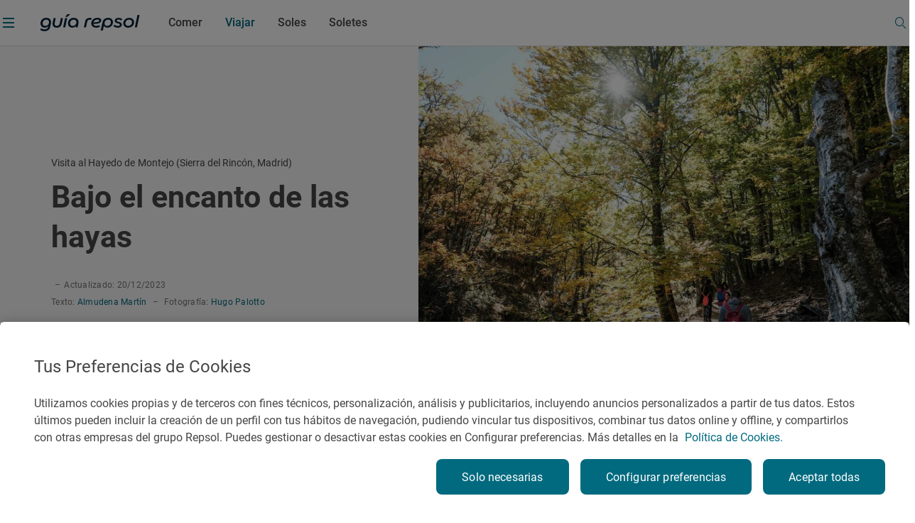

--- FILE ---
content_type: text/html;charset=utf-8
request_url: https://www.guiarepsol.com/es/viajar/vamos-de-excursion/visita-hayedo-montejo-madrid/
body_size: 48182
content:

<!DOCTYPE HTML>
<html lang="es-ES">
    <head>
    <script defer="defer" type="text/javascript" src="https://rum.hlx.page/.rum/@adobe/helix-rum-js@%5E2/dist/rum-standalone.js" data-routing="env=prod,tier=publish,ams=Repsol S.A."></script>
<script> dataLayer = (typeof dataLayer !== 'undefined') ? dataLayer : [];</script>
    
    
    
    
    <meta charset="UTF-8"/>

    <title>Visita al Hayedo de Montejo (Sierra del Rincón, Madrid) | Guía Repsol | Guía Repsol</title>
    
    

    

    
        
        <script type="application/ld+json">
            {
                "@context": "http://schema.org",
                "@type": "Article",
                "author":[{"@type":"Person","name":"Almudena Martín","url":"https://index.guiarepsol.com/es/autores/almudena-martin/"},{"@type":"Person","name":"Hugo Palotto","jobTitle":"Photographer","url":"https://index.guiarepsol.com/es/autores/hugo-palotto/"}],
            "publisher": {
            "@type": "Organization",
            "name": "Guía Repsol",
            "url": "https://www.guiarepsol.com",
            "sameAs":["https://www.facebook.com/guiarepsol/", "https://www.instagram.com/guiarepsol/", "https://www.twitter.com/guiarepsol", "https://www.youtube.com/c/GuiaRepsol"],
            "logo": {
            "@type": "ImageObject",
            "url": "https://s3-eu-west-1.amazonaws.com/gr-cms/static/img/logo.png"
            }
            },
            "mainEntityOfPage": {
            "@type": "WebPage",
            "@id": "https://www.guiarepsol.com/es/viajar/vamos-de-excursion/visita-hayedo-montejo-madrid/"
            },
            "headline": "Visita al Hayedo de Montejo (Sierra del Rincón, Madrid)",
            "alternativeHeadline": "Bajo el encanto de las hayas",
            "articleSection": "viajar",
            "description": "El otoño ya ha explosionado en el Hayedo de Montejo (Madrid). Basta caminar por sus senderos para sentir el crujir de la hojarasca bajo los pies que, como manto cálido, arropa la vida que crece bajo sus señoriales hayas y robles. Es ahora, entre los meses de octubre y noviembre, cuando lucen sus galas más hermosas, con sus tonos ocres, amarillentos y rojizos, haciendo de este paisaje un lienzo cautivador, mágico, de cuento.",
            "image":{"@type":"ImageObject","url":"https://index.guiarepsol.com/content/dam/repsol-guia/contenidos-imagenes/viajar/vamos-de-excursion/visita-hayedo-montejo-madrid/gr-cms-media-featured_images-25860-ada4b058-aa89-480f-9612-2a6d8b7df5be-hayedo-de-montejo-paseo-bosque-47.jpg"},
            "datePublished": "2021-11-07T00:00:00.000+01:00",
            "dateModified": "2023-12-20T00:13:26.025Z"
            }
        </script>
    
    
    
    <script type="application/ld+json">{"@context":"https://schema.org","@type":"ItemList","itemListElement":[]}</script>

    
    <meta http-equiv="Content-Language" content="es"/>
    <meta name="contentType"/>
    
    <meta name="tags"/>
    <meta name="date" content="2024-12-13"/>
    <meta property="og:title" content="Visita al Hayedo de Montejo (Sierra del Rincón, Madrid) | Guía Repsol"/>
    <meta name="twitter:card" content="summary"/>
    <meta name="twitter:title" content="Visita al Hayedo de Montejo (Sierra del Rincón, Madrid) | Guía Repsol"/>
    <meta name="twitter:description" content="El otoño ya ha explosionado en el Hayedo de Montejo (Madrid). Basta caminar por sus senderos para sentir el crujir de la hojarasca bajo los pies que, como..."/>
    <meta name="twitter:image" content="https://www.guiarepsol.com/content/dam/repsol-guia/contenidos-imagenes/viajar/vamos-de-excursion/visita-hayedo-montejo-madrid/gr-cms-media-featured_images-25860-ada4b058-aa89-480f-9612-2a6d8b7df5be-hayedo-de-montejo-paseo-bosque-47.jpg"/>
    <meta property="og:url" content="https://www.guiarepsol.com/es/viajar/vamos-de-excursion/visita-hayedo-montejo-madrid/"/>
    <meta property="og:description" content="El otoño ya ha explosionado en el Hayedo de Montejo (Madrid). Basta caminar por sus senderos para sentir el crujir de la hojarasca bajo los pies que, como..."/>
    <meta property="og:image" content="https://www.guiarepsol.com/content/dam/repsol-guia/contenidos-imagenes/viajar/vamos-de-excursion/visita-hayedo-montejo-madrid/gr-cms-media-featured_images-25860-ada4b058-aa89-480f-9612-2a6d8b7df5be-hayedo-de-montejo-paseo-bosque-47.jpg"/>
    <meta property="og:image:width" content="400"/>
    <meta property="og:image:height" content="267"/>
    <meta property="og:image:alt" content="Este asombroso hayedo, uno de los más meridionales de Europa, está a tan sólo 90 kilómetros de Madrid.

​"/>
    <meta property="og:type" content="Website"/>
    <meta property="og:site_name" content="REPSOL"/>
    <meta property="fb:app_id" content="171998672850722"/>
    <meta name="twitter:site" content="@Repsol"/>
    
        <meta property="article:published_time" content="2021-11-07T00:00:00+01:00"/>
        <meta property="article:modified_time" content="2023-12-20T00:13:26Z"/>
        
    
    <meta name="description" content="El otoño ya ha explosionado en el Hayedo de Montejo (Madrid). Basta caminar por sus senderos para sentir el crujir de la hojarasca bajo los pies que, como..."/>
    <meta name="referrer" content="always"/>
    <meta name="portal" content="guia_repsol"/>

    
        <meta name="robots" content="index, follow, max-image-preview:large"/>
    
    

    <meta name="template" content="page-report-article"/>
    <meta name="viewport" content="width=device-width, initial-scale=1"/>
    <link rel="canonical" href="https://www.guiarepsol.com/es/viajar/vamos-de-excursion/visita-hayedo-montejo-madrid/"/>
    

    <link rel="icon" type="image/png" href="/content/dam/repsol-guia/guia-images/iconos/favicon.ico"/>

    
<link rel="stylesheet" href="/etc.clientlibs/repsol-guia/clientlibs/clientlib-base.min.a59021ef332e78eeb58f73a2766fa4a5.css" type="text/css">




    
<script src="/etc.clientlibs/clientlibs/granite/jquery.min.1fc733054ddb2e2fcd4a0f763671047b.js"></script>
<script src="/etc.clientlibs/clientlibs/granite/utils.min.15b6fc27cccbddb5fb7b88a7c6a2c7e4.js"></script>
<script src="/etc.clientlibs/clientlibs/granite/jquery/granite.min.ed0d934d509c9dab702088c125c92b4f.js"></script>





    
    
    

    

    
    
<script src="/etc.clientlibs/repsol-guia/clientlibs/clientlib-dependencies.min.d41d8cd98f00b204e9800998ecf8427e.js"></script>



    
    
<link rel="stylesheet" href="/etc.clientlibs/repsol-guia/clientlibs/clientlib-dependencies.min.d41d8cd98f00b204e9800998ecf8427e.css" type="text/css">
<link rel="stylesheet" href="/etc.clientlibs/repsol-guia/clientlibs/clientlib-site.min.babbd30c15b302457eb5562063bece27.css" type="text/css">



    

    

    
    
    
        <meta name="google-site-verification" content="TzbzrnneFvV545Ayw14cgdp6nBFZd-Tg3nLSra7eiMw"/>
    

    
        
    
<script src="/etc.clientlibs/repsol-catalog/clientlibs/clientlib-components/clientlib-internalnetwork.min.e713f8695ac4900bf98062041adb19d0.js"></script>



        
    
<script src="/etc.clientlibs/repsol-guia/clientlibs/clientlib-analytics.min.bbe9d67643ae47d1d3a1560cca3420f6.js"></script>



    

    <script>
        var datePagePublic = "13-12-2024 18:32";
        var datePageCreate = "29-03-2022 13:08";
        dataLayer = (typeof dataLayer !== 'undefined') ? dataLayer : [];
        Repsol.AnalyticsRomProd.pageLoadRom();
    </script>
    
        
    <!-- Google Tag Manager -->
<script data-cookieconsent="ignore">(function (w, d, s, l, i) { w[l] = w[l] || []; w[l].push({ 'gtm.start': new Date().getTime(), event: 'gtm.js' });
var f = d.getElementsByTagName(s)[0], j = d.createElement(s), dl = l != 'dataLayer' ? '&l=' + l : ''; j.setAttributeNode(d.createAttribute('data-ot-ignore'));
j.async = true;j.src = 'https://www.googletagmanager.com/gtm.js?id=' + i + dl;
f.parentNode.insertBefore(j, f); })(window, document, 'script', 'dataLayer','GTM-TF75NWP');</script>
<!-- End Google Tag Manager -->

<script src="https://assets.adobedtm.com/0c9c04e10f84/cf633eb48e71/launch-97b89e407354.min.js" async></script>
    
    

    
</head>
    <body class="page-report-article page basicpage" id="page-report-article-4d594d11ef" data-cmp-data-layer-enabled>
        <script>
          window.adobeDataLayer = window.adobeDataLayer || [];
          adobeDataLayer.push({
              page: JSON.parse("{\x22page\u002Dreport\u002Darticle\u002D4d594d11ef\x22:{\x22@type\x22:\x22repsol\u002Dguia\/components\/structure\/page\u002Dreport\u002Darticle\x22,\x22repo:modifyDate\x22:\x222023\u002D12\u002D20T00:13:26Z\x22,\x22dc:title\x22:\x22Visita hayedo montejo madrid\x22,\x22xdm:template\x22:\x22\/conf\/repsol\u002Dguia\/settings\/wcm\/templates\/page\u002Dreport\u002Darticle\x22,\x22xdm:language\x22:\x22es\u002DES\x22,\x22xdm:tags\x22:[],\x22repo:path\x22:\x22\/content\/repsol\u002Dguia\/es\/home\/viajar\/vamos\u002Dde\u002Dexcursion\/visita\u002Dhayedo\u002Dmontejo\u002Dmadrid.html\x22}}"),
              event:'cmp:show',
              eventInfo: {
                  path: 'page.page\u002Dreport\u002Darticle\u002D4d594d11ef'
              }
          });
        </script>
        
        
            




            



            


    
<script src="/etc.clientlibs/repsol-guia/clientlibs/clientlib-antiflickering.min.d6039c343473a7f43e590187ed565761.js"></script>





    
    <!-- Google Tag Manager (noscript) -->
<noscript><iframe src="https://www.googletagmanager.com/ns.html?id=GTM-TF75NWP"
height="0" width="0" style="display:none;visibility:hidden"></iframe></noscript>
<!-- End Google Tag Manager (noscript) -->
    

<div></div>

<script>
  if(!document.location.pathname.startsWith("/es/buscador")){
  var gApiKey = "AIzaSyBGEFrrBojzwwP_m-AJFRJH9QCLEXCBmQI";
  if (typeof google === 'object' && typeof google.maps === 'object') {} else {
      $.getScript('https://maps.googleapis.com/maps/api/js?key=' + gApiKey + '&language=es', function () {});
  }
  }
</script>
  <div class="rp-guia-container">

    
    
    
    <div id="container-f3efdcdea0" class="cmp-container">
        
        <div class="header-xf experiencefragment">
	<div class="no-author">
		<div class="cmp-experiencefragment cmp-experiencefragment--"><div class="xfpage page basicpage">


    
    <div id="container-dfd732f3ac" class="cmp-container">
        


<div class="aem-Grid aem-Grid--12 aem-Grid--default--12 ">
    
    <div class="header aem-GridColumn aem-GridColumn--default--12">




	
    
<link rel="stylesheet" href="/etc.clientlibs/repsol-guia/components/content/header/v1/header/clientlib-header.min.864cf081740c8fe8ffcfb637dc7840c4.css" type="text/css">










<header class="header-guia header-guia-component scroll-top backgroundWhite " data-component-name="Header" data-menu-name="Menu principal">
	<div class="border-header">
		
		<div class="upper-banner">
			

    
    
<link rel="stylesheet" href="/etc.clientlibs/repsol-guia/components/content/upper-banner/clientlib-upper-banner.min.027e13879e8608103e56a3e8a8fbf9f5.css" type="text/css">








<section class="upper-banner-component backgroundBlue" data-component-name="Upper Banner" data-content-name="Guía Repsol App">
    
    <span class="icon-rp icon-rp-Cross" aria-label="Cerrar modal"></span>
    
    <picture class="upper-banner__image">
        <img src="/content/dam/repsol-guia/guia-images/logos/Guia_Repsol_app.svg" alt="Logo Guía Repsol App" title="Guía Repsol App, tu compañera de ruta"/>
    </picture>

    <a class="upper-banner__info" href="https://guiarepsol.onelink.me/sDmk/pww0w2yi" target="_blank" title="Guía Repsol App">
        <div class="upper-banner__info__text">
            <span class="upper-banner__info__title rp-body-14">Guía Repsol App</span>
            <span class="upper-banner__info__pretitle rp-body-12">Tu compañera de ruta</span>
        </div>
        <button class="rp-btn-guia rp-btn-small rp-btn-white rp-link">
            
            Descargar
        </button>
    </a>
</section>



    
    
<script src="/etc.clientlibs/repsol-guia/components/content/upper-banner/clientlib-upper-banner.min.b826c94e6a6ab3ac1319852c31769c24.js"></script>




		</div>

		<div class="container-fluid-12-columns block-header-guia">
			<div class="block-content">

				
				<div class="col-left ">
					<span class="hamburgerIcon" data-el-type="button" data-el-description="open_hamburger" data-title="Abrir menú lateral">
						<span>
							<span class="menu__line menu1"></span>
							<span class="menu__line menu2"></span>
							<span class="menu__line menu3"></span>
						</span>
					</span>
					<div class="block-img">
						
						<div class="img-color">
							
<a class="rp-logo" href="https://www.guiarepsol.com/">
	
    
    <picture>
        <img src="/content/dam/repsol-guia/guia-images/logos/Guia_Repsol.svg" alt="Guía Repsol - Inicio" title="Guía Repsol - Inicio" class=" none"/>
    </picture>

</a>

    

						</div>
					</div>
				</div>

				
				<div class="col-right ">
					<span class="header-search-button menuSearch icon icon-rp-Search"></span>
					<div class="rp-btn-guia-secondary " id="userDataPages"></div>
				</div>

				
				
					<nav class="navigation-block">

    

    
    
    
    
    
    
    
        
    

    
    
        
            
            
            
                
                
                    <a href="/es/comer/" class="navigation__link rp-title-02 " data-name="Comer">Comer</a>
                    
                
            
        
    
        
            
            
            
                
                
                    <a href="/es/viajar/" class="navigation__link rp-title-02 active" data-name="Viajar">Viajar</a>
                    
                
            
        
    
        
            
            
            
                
                
                    <a href="/es/comer/soles-repsol/" class="navigation__link rp-title-02 " data-name="Soles">Soles</a>
                    
                
            
        
    
        
            
            
            
                
                
                    <a href="/es/soletes/" class="navigation__link rp-title-02 " data-name="Soletes">Soletes</a>
                    
                
            
        
    
    
    
    
    
</nav>


    <script type='application/ld+json'> {"@context":"https://schema.org", "@type":"BreadcrumbList", "itemListElement": [{"@type": "ListItem", "position": 1, "name": "Home", "item": "https://www.guiarepsol.com//"},{"@type": "ListItem", "position": 2, "name": "Viajar", "item": "https://www.guiarepsol.com/es/viajar/"},{"@type": "ListItem", "position": 3, "name": "Vamos de excursión", "item": "https://www.guiarepsol.com/es/viajar/vamos-de-excursion/"},{"@type": "ListItem", "position": 4, "name": "Visita hayedo montejo madrid", "item": "https://www.guiarepsol.com/es/viajar/vamos-de-excursion/visita-hayedo-montejo-madrid/"}]}</script>



    

				

				
				

				<div class="section-search header-search">
					



    
    
<link rel="stylesheet" href="/etc.clientlibs/repsol-guia/components/content/search/general-search/v1/general-search/clientlib-general-search.min.2863e00f6a1134b67919b0998dc30502.css" type="text/css">








<div class="general-search__overlay "></div>

    <section class="general-search-component general-search " data-endpoint="https://guia-app-api.cloudapp.repsol.com/search" data-component-name="buscador general">    
        
    
    <header class="general-search__header container-fluid-12-columns ">
        
        <div class="general-search__menu">
            <span class="hamburgerIcon">
                <span>
                    <span class="menu__line menu1"></span>
                    <span class="menu__line menu2"></span>
                    <span class="menu__line menu3"></span>
                </span>
            </span>
            <div class="header-layer-logo black">
                
<a class="rp-logo" href="https://www.guiarepsol.com/">
	
    
    <picture>
        <img src="/content/dam/repsol-guia/guia-images/logos/Guia_Repsol.svg" alt="Guía Repsol - Inicio" title="Guía Repsol - Inicio" class=" none"/>
    </picture>

</a>

    

            </div>
        </div>
        <form class="general-search__form">
            <div class="general-search__form__group">
                <label for="general-search"></label>
                <input class="general-search__form__input input-search rp-body-16" type="text" autocomplete="off" name="general-search" placeholder="¿Qué estás buscando?"/>
                <span class="icon-rp icon-rp-Cross icon-rp-Cross--hide"></span>
                <span class="icon-rp icon-rp-Search rp-btn-guia rp-btn-secondary"></span>
            </div>
        </form>
        <button class="general-search__cta--close rp-link">Cerrar</button>
    </header>


    
    <main class="general-search__main">
            
        <div class="general-search__result__group general-search__initial-results">
            
            
            <div class="container-4-columns initial-results__geolocation geolocation"> 
                <span class="icon-rp icon-rp-Geolocation"></span>
                <span class="text-geo rp-body-16">Buscar cerca de mi</span>
                <span class="text-error rp-caption">No se ha encontrado</span>
            </div>

            
            <div class="container-4-columns initial-results__historical">
                <div class="recently-results__header">
                    <span class="recently-results__title rp-body-14">Vistos recientemente</span>
                    <span class="recently-results__delete rp-caption">Borrar todo</span>
                </div>
                
                <ul class="recently-results__list"></ul>
            </div>
            
            <span class="border-line"></span>

            
            <div class="container-fluid-12-columns initial-results-most-visited">
                
                

                    
                    

                    <div class="most-visited__group">
                        <p class="rp-title-02">Establecimientos gastrónomicos más buscados</p>
                        <div class="group__cards">

                            
                            

                            <div class="card" data-type-analytic="restaurante" data-raiting-analytic="R" data-title-analytic="Ibidem" data-address-analytic="Barrio Zoña 1, 39193 Arnuero, Cantabria">

                                <a href="/es/fichas/restaurante/ibidem-327323/" target="_self" class="card__content" title="Ibidem">
                                    
                                    
                                    
                                    
                                    
                                    
                                        
    
    <picture>
        <source media="(min-width: 1024px)" srcset="/content/dam/repsol-guia/guia-cf/restaurante/imagenes/media-filer_public-a2-b5-a2b59657-f87b-4c3b-9f54-fa3e3d33484c-d61097a868aa45288178bcd25473ca4a.jpeg.transform/rp-rendition-lg/image.jpeg"/>
        <img src="/content/dam/repsol-guia/guia-cf/restaurante/imagenes/media-filer_public-a2-b5-a2b59657-f87b-4c3b-9f54-fa3e3d33484c-d61097a868aa45288178bcd25473ca4a.jpeg.transform/rp-rendition-md/image.jpeg" alt="Ibidem" title="Ibidem" class=" " loading="lazy"/>
    </picture>

                                    

                                    
                                    <div class="info-card-content">
                                        <span class="title rp-body-16">Ibidem</span>
                                        <div class="location rp-body-12">
                                            <span>Restaurante</span>
                                            <span> · Arnuero, Cantabria, España</span>
                                        </div>
                                        <div class="info__category">
                                            <span class="icon-rp icon-rp-recomendado"></span>
                                            <span class="rp-body-12">
                                                Recomendado
                                                
                                            </span>
                                        </div>
                                    </div>
                                </a>
                            </div>
                        

                            
                            

                            <div class="card" data-type-analytic="restaurante" data-raiting-analytic="R" data-title-analytic="O Muiño das Lousas" data-address-analytic="Rua dos muiños, S/N, 32500 O Carballiño, Ourense">

                                <a href="/es/fichas/restaurante/o-muino-das-lousas-331455/" target="_self" class="card__content" title="O Muiño das Lousas">
                                    
                                    
                                    
                                    
                                    
                                    
                                        
    
    <picture>
        <source media="(min-width: 1024px)" srcset="/content/dam/repsol-guia/guia-cf/restaurante/imagenes/media-filer_public-20-2b-202bcd2e-825e-4149-be57-87bbe482c145-8655-muino-das-lousas-712dc3a83955493bad2cb8ac8810328b.jpeg.transform/rp-rendition-lg/image.jpeg"/>
        <img src="/content/dam/repsol-guia/guia-cf/restaurante/imagenes/media-filer_public-20-2b-202bcd2e-825e-4149-be57-87bbe482c145-8655-muino-das-lousas-712dc3a83955493bad2cb8ac8810328b.jpeg.transform/rp-rendition-md/image.jpeg" alt="O Muiño das Lousas" title="O Muiño das Lousas" class=" " loading="lazy"/>
    </picture>

                                    

                                    
                                    <div class="info-card-content">
                                        <span class="title rp-body-16">O Muiño das Lousas</span>
                                        <div class="location rp-body-12">
                                            <span>Restaurante</span>
                                            <span> · O Carballiño, Ourense/Orense, España</span>
                                        </div>
                                        <div class="info__category">
                                            <span class="icon-rp icon-rp-recomendado"></span>
                                            <span class="rp-body-12">
                                                Recomendado
                                                
                                            </span>
                                        </div>
                                    </div>
                                </a>
                            </div>
                        

                            
                            

                            <div class="card" data-type-analytic="restaurante" data-raiting-analytic="1" data-title-analytic="Raíces" data-address-analytic="Ronda del Cañillo, 3, 45600, Talavera de la reina (Toledo)">

                                <a href="/es/fichas/restaurante/raices-115944/" target="_self" class="card__content" title="Raíces">
                                    
                                    
                                    
                                    
                                    
                                    
                                        
    
    <picture>
        <source media="(min-width: 1024px)" srcset="/content/dam/repsol-guia/guia-cf/restaurante/imagenes/media-filer_public-fa-5d-fa5d36e9-7ac3-45fa-8d06-46116fa221f9-raices_445s.jpg.transform/rp-rendition-lg/image.jpg"/>
        <img src="/content/dam/repsol-guia/guia-cf/restaurante/imagenes/media-filer_public-fa-5d-fa5d36e9-7ac3-45fa-8d06-46116fa221f9-raices_445s.jpg.transform/rp-rendition-md/image.jpg" alt="Raíces" title="Raíces" class=" " loading="lazy"/>
    </picture>

                                    

                                    
                                    <div class="info-card-content">
                                        <span class="title rp-body-16">Raíces</span>
                                        <div class="location rp-body-12">
                                            <span>Restaurante</span>
                                            <span> · Talavera de la Reina, Toledo, España</span>
                                        </div>
                                        <div class="info__category">
                                            <span class="icon-rp icon-rp-sol-1"></span>
                                            <span class="rp-body-12">
                                                1 Sol
                                                
                                            </span>
                                        </div>
                                    </div>
                                </a>
                            </div>
                        </div>
                    </div>
                

                    
                    

                    <div class="most-visited__group">
                        <p class="rp-title-02">Lugares de interés más visitados</p>
                        <div class="group__cards">

                            
                            

                            <div class="card">

                                <a href="/es/fichas/fiesta/festival-vina-rock-13550/" target="_self" class="card__content" title="Festival Viña Rock">
                                    
                                    
                                    
                                    <div class="card__placeholder">
                                        <span class="icon__placeholder FIESTA"></span>
                                    </div>
                                    
                                    

                                    
                                    <div class="info-card-content">
                                        <span class="title rp-body-16">Festival Viña Rock</span>
                                        <div class="location rp-body-12">
                                            <span>Fiesta</span>
                                            <span> · Villarrobledo, Albacete, España</span>
                                        </div>
                                        
                                    </div>
                                </a>
                            </div>
                        

                            
                            

                            <div class="card">

                                <a href="/es/fichas/fiesta/fiesta-mayor-de-roser-de-mayo-en-cerdanyola-del-valles-182873/" target="_self" class="card__content" title="Fiesta Mayor de Roser de Mayo en Cerdanyola del Vallès">
                                    
                                    
                                    
                                    <div class="card__placeholder">
                                        <span class="icon__placeholder FIESTA"></span>
                                    </div>
                                    
                                    

                                    
                                    <div class="info-card-content">
                                        <span class="title rp-body-16">Fiesta Mayor de Roser de Mayo en Cerdanyola del Vallès</span>
                                        <div class="location rp-body-12">
                                            <span>Fiesta</span>
                                            <span> · Cerdanyola del Vallès, Barcelona, España</span>
                                        </div>
                                        
                                    </div>
                                </a>
                            </div>
                        

                            
                            

                            <div class="card">

                                <a href="/es/fichas/fiesta/romeria-de-la-virgen-de-la-jara-en-ibahernando-183763/" target="_self" class="card__content" title="Romería de la Virgen de La Jara en Ibahernando">
                                    
                                    
                                    
                                    <div class="card__placeholder">
                                        <span class="icon__placeholder FIESTA"></span>
                                    </div>
                                    
                                    

                                    
                                    <div class="info-card-content">
                                        <span class="title rp-body-16">Romería de la Virgen de La Jara en Ibahernando</span>
                                        <div class="location rp-body-12">
                                            <span>Fiesta</span>
                                            <span> · Ibahernando, Cáceres, España</span>
                                        </div>
                                        
                                    </div>
                                </a>
                            </div>
                        </div>
                    </div>
                

                    
                    

                    <div class="most-visited__group">
                        <p class="rp-title-02">Reportajes más vistos</p>
                        <div class="group__cards">

                            
                            

                            <div class="card">

                                <a href="/es/viajar/nos-gusta/planes-para-dias-lluvia/" target="_self" class="card__content" title="Planazos para los días borrascosos">
                                    
                                    
                                    
                                    
                                    
                                    
                                        
    
    <picture>
        <source media="(min-width: 1024px)" srcset="/content/dam/repsol-guia/contenidos-imagenes/viajar/nos-gusta/planes-lluvia/Lluvia_apertura.jpg.transform/rp-rendition-lg/image.jpg"/>
        <img src="/content/dam/repsol-guia/contenidos-imagenes/viajar/nos-gusta/planes-lluvia/Lluvia_apertura.jpg.transform/rp-rendition-md/image.jpg" alt="Planazos para los días borrascosos" title="Planazos para los días borrascosos" class=" " loading="lazy"/>
    </picture>

                                    

                                    
                                    <div class="info-card-content">
                                        <span class="title rp-body-16">Planazos para los días borrascosos</span>
                                        <div class="location rp-body-12">
                                            <span>Reportaje de viaje</span>
                                            
                                        </div>
                                        
                                    </div>
                                </a>
                            </div>
                        

                            
                            

                            <div class="card">

                                <a href="/es/soletes/donde-comer-barato-cerca-del-retiro/" target="_self" class="card__content" title="Soletes para celebrar la Feria del libro a cualquier hora del día">
                                    
                                    
                                    
                                    
                                    
                                    
                                        
    
    <picture>
        <source media="(min-width: 1024px)" srcset="/content/dam/repsol-guia/contenidos-imagenes/soletes/soletes-cerca-del-retiro-(madrid)/ferialibro.jpg.transform/rp-rendition-lg/image.jpg"/>
        <img src="/content/dam/repsol-guia/contenidos-imagenes/soletes/soletes-cerca-del-retiro-(madrid)/ferialibro.jpg.transform/rp-rendition-md/image.jpg" alt="Soletes para celebrar la Feria del libro a cualquier hora del día" title="Soletes para celebrar la Feria del libro a cualquier hora del día" class=" " loading="lazy"/>
    </picture>

                                    

                                    
                                    <div class="info-card-content">
                                        <span class="title rp-body-16">Soletes para celebrar la Feria del libro a cualquier hora del día</span>
                                        <div class="location rp-body-12">
                                            <span>Reportaje de viaje</span>
                                            
                                        </div>
                                        
                                    </div>
                                </a>
                            </div>
                        

                            
                            

                            <div class="card">

                                <a href="/es/viajar/vamos-de-excursion/100-km-escapadas-cerca-cordoba/" target="_self" class="card__content" title="En busca del encanto rural de Córdoba">
                                    
                                    
                                    
                                    
                                    
                                    
                                        
    
    <picture>
        <source media="(min-width: 1024px)" srcset="/content/dam/repsol-guia/contenidos-imagenes/viajar/vamos-de-excursion/100-km-escapadas-cerca-cordoba/gr-cms-media-featured_images-none-cdd347df-8f62-4342-9c57-1c5dbc4fd53a-iznajar-169.jpg.transform/rp-rendition-lg/image.jpg"/>
        <img src="/content/dam/repsol-guia/contenidos-imagenes/viajar/vamos-de-excursion/100-km-escapadas-cerca-cordoba/gr-cms-media-featured_images-none-cdd347df-8f62-4342-9c57-1c5dbc4fd53a-iznajar-169.jpg.transform/rp-rendition-md/image.jpg" alt="En busca del encanto rural de Córdoba" title="En busca del encanto rural de Córdoba" class=" " loading="lazy"/>
    </picture>

                                    

                                    
                                    <div class="info-card-content">
                                        <span class="title rp-body-16">En busca del encanto rural de Córdoba</span>
                                        <div class="location rp-body-12">
                                            <span>Reportaje de viaje</span>
                                            
                                        </div>
                                        
                                    </div>
                                </a>
                            </div>
                        </div>
                    </div>
                
            </div>
        </div>

         
        <div class="container-4-columns general-search__result__group general-search__predictive-results"> 
            

            
            <div class="predictive-results--empty">
                <span class="not-found__image"></span>
                <p class="rp-body-16 rp-body-semibold not-found__text">Lo sentimos, no hay resultados para tu búsqueda. ¡Prueba otra vez!</p>
            </div> 
        </div>

    </main>

</section>


    
    
<script src="/etc.clientlibs/repsol-guia/components/content/search/general-search/v1/general-search/clientlib-general-search.min.6d251a64ec62e8863253a85ad46a6371.js"></script>




				</div>
				
			</div>
		</div>
	</div>

	
	<div class="header__submenu">
		

<div class="submenu-component" data-fixed="false" data-default="false">
	<span class="component-name" style="font-weight: bold; display: none;">Componente: SUBMENÚ V2</span>
	<span class="component-info" style="color:red; display: none;">Tamaño de submenús: 0</span>

	
</div>

<!-- Clientlibs -->

	
    
<link rel="stylesheet" href="/etc.clientlibs/repsol-guia/components/content/secciones/section-submenu-v2/clientlib-section-submenu-v2.min.15f8f279de2bdfb091fddb495f9aa21d.css" type="text/css">



	
    
<script src="/etc.clientlibs/repsol-guia/components/content/secciones/section-submenu-v2/clientlib-section-submenu-v2.min.3415661772957dbfe772a4aa6dee5ff8.js"></script>





	</div>
</header>


<div class="menu-guia-veil"></div>

<div class="menu-guia menu-guia-component menu-guia--hide" data-component-name="Menú" data-menu-name="Menú lateral" style="opacity:0">
	<div class="logo-close">
		
<a class="rp-logo" href="https://www.guiarepsol.com/">
	
    
    <picture>
        <img src="/content/dam/repsol-guia/guia-images/logos/Guia_Repsol_blanco.svg" alt="Guía Repsol - Inicio" title="Guía Repsol - Inicio" class=" none"/>
    </picture>

</a>

    

		<a href="#" class="btn close" data-el-type="button" data-el-description="Close" data-title="Cerrar menú lateral">
			<span class="span1">
				<span class="s2"></span>
			</span>
			<span class="span2">
				<span class="s3"></span>
			</span>
		</a>
	</div>
	



<script type="text/javascript" lang="javascript" src="https://cdns.eu1.gigya.com/js/gigya.js?apikey=3_9Men0yMx-gfTD_eF2lfQ6Kb3Q4Gt1JC5TZTKIsOZ2snCsLW6F-m3_QMr84f-lX-7"></script>
<div id="gigyaid" data-gigya-apikey="3_9Men0yMx-gfTD_eF2lfQ6Kb3Q4Gt1JC5TZTKIsOZ2snCsLW6F-m3_QMr84f-lX-7"></div>

    
    
<script src="/etc.clientlibs/repsol-guia/components/content/gigyass/v1/gigyass/clientlib-gigyass.min.c2610759ba71f12474dc377e478c0b4f.js"></script>









<nav class="navBox menu-navigation-block" data-component-name="Menú" data-menu-name="Menú lateral">
    <div class="navparent block-1" data-current-path="/content/repsol-guia/es/home/viajar/vamos-de-excursion/visita-hayedo-montejo-madrid">
        <div class="list-1">

            

            <a href="/es/comer/" class="item-1" id="navigation-ec9259eab1-item-0c22bbc80b" data-name="comer">
                    <span class="rp-subheadline item--active  item-text">
                        Comer
                    </span>
                <span class="icon icon-rp-Arrow_right"></span>
            </a>
<a href="/es/viajar/" class="item-1" id="navigation-ec9259eab1-item-9c6bc1443f" data-name="viajar">
                    <span class="rp-subheadline item--active  item-text">
                        Viajar
                    </span>
                <span class="icon icon-rp-Arrow_right"></span>
            </a>
<a href="/es/comer/soles-repsol/" class="item-1" id="navigation-ec9259eab1-item-a69cd87601" data-name="soles-repsol">
                    <span class="rp-subheadline item--active  item-text">
                        Soles
                    </span>
                <span class="icon icon-rp-Arrow_right"></span>
            </a>
<a href="/es/soletes/" class="item-1" id="navigation-ec9259eab1-item-0954a5f501" data-name="soletes">
                    <span class="rp-subheadline item--active  item-text">
                        Soletes
                    </span>
                <span class="icon icon-rp-Arrow_right"></span>
            </a>


             
            <div class="menu-burger-image--container" data-id="home" data-name="home">
                <img src="/content/dam/repsol-guia/contenidos-imagenes/home/landing/Home.jpg" class="menu-burger-image" loading="lazy"/>
            </div>
             
            
                
                    <div class="menu-burger-image--container" data-id="navigation-ec9259eab1-item-0c22bbc80b" data-name="comer">
                        <img src="/content/dam/repsol-guia/contenidos-imagenes/comer/landing/Comer_02.jpg" class="menu-burger-image" loading="lazy"/>
                    </div>
                
            
                
                    <div class="menu-burger-image--container" data-id="navigation-ec9259eab1-item-9c6bc1443f" data-name="viajar">
                        <img src="/content/dam/repsol-guia/contenidos-imagenes/viajar/landing/Viajar_02.jpg" class="menu-burger-image" loading="lazy"/>
                    </div>
                
            
                
                    <div class="menu-burger-image--container" data-id="navigation-ec9259eab1-item-a69cd87601" data-name="soles-repsol">
                        <img src="/content/dam/repsol-guia/contenidos-imagenes/comer/landing/Comer_03.jpg" class="menu-burger-image" loading="lazy"/>
                    </div>
                
            
                
                    <div class="menu-burger-image--container" data-id="navigation-ec9259eab1-item-0954a5f501" data-name="soletes">
                        <img src="/content/dam/repsol-guia/contenidos-imagenes/home/landing/Foto%20Soletes.jpg" class="menu-burger-image" loading="lazy"/>
                    </div>
                
            
        </div>
        
        <div class="list-secondary-links">
            

    
    
<link rel="stylesheet" href="/etc.clientlibs/repsol-guia/components/utils/link-list/v1/link-list/clientlib-link-list.min.c6ba2c3da82eddcb28a2c7d3b0d00d69.css" type="text/css">






<div class="link-list">
    

    <ul class="list-reset-appearance link__list">
        <li class="link__list__item">

            <a class="rp-link" href="/es/sala-de-prensa/" target="_self" title="Sala de Prensa" data-title="Sala de Prensa">

                
                
                    
                    Sala de Prensa
                

                
                
            </a>
        </li>
    
        <li class="link__list__item">

            <a class="rp-link" href="/es/app/" target="_self" title="App Guía Repsol" data-title="App Guía Repsol">

                
                
                    
                    App Guía Repsol
                

                
                
            </a>
        </li>
    
        <li class="link__list__item">

            <a class="rp-link" href="/es/tienda-gourmet/" target="_self" title="Tienda Gourmet" data-title="Tienda Gourmet">

                
                
                    
                    Tienda Gourmet
                

                
                
            </a>
        </li>
    </ul>
</div>


    
    




    
            <div class="list-link-fixed">
                <div class="link-fixed--item link-fixed--search" data-el-description="menu-open_search">
                    <span class="icon-rp icon-rp-Search"></span>
                    <span class="rp-body-16">Buscar</span>
                </div>
                <div class="link-fixed--item link-fixed--newsletter" data-el-description="menu-open_newsletter">
                    <span class="icon-rp icon-rp-Mail"></span>
                    <span class="rp-body-16">Newsletter</span>
                </div>
                <div class="link-fixed--item link-fixed--login" data-link="/es/mi-perfil/ajustes-de-cuenta/" data-el-description="menu-open_login">
                    <span class="icon-rp icon-rp-User"></span>
                    <span class="rp-body-16 btn-burger-login"></span>
                </div>
            </div>
    
            <div class="list-rrss">
                

    
    






<div class="link-list">
    

    <ul class="list-reset-appearance link__list">
        <li class="link__list__item">

            <a class="rp-link" href="https://www.facebook.com/guiarepsol" target="_blank" title="Facebook" data-title="Facebook">

                
                

                
                
                    <picture>
                        <img src="/content/dam/repsol-guia/guia-images/iconos/icon-rp-Facebook.svg" alt="Facebook" loading="lazy"/>
                    </picture>
                
            </a>
        </li>
    
        <li class="link__list__item">

            <a class="rp-link" href="https://twitter.com/guiarepsol" target="_blank" title="X" data-title="X">

                
                

                
                
                    <picture>
                        <img src="/content/dam/repsol-guia/guia-images/iconos/icon-rp-X.svg" alt="X" loading="lazy"/>
                    </picture>
                
            </a>
        </li>
    
        <li class="link__list__item">

            <a class="rp-link" href="https://www.instagram.com/guiarepsol" target="_blank" title="Instagram" data-title="Instagram">

                
                

                
                
                    <picture>
                        <img src="/content/dam/repsol-guia/guia-images/iconos/icon-rp-Instagram.svg" alt="Instagram" loading="lazy"/>
                    </picture>
                
            </a>
        </li>
    
        <li class="link__list__item">

            <a class="rp-link" href="https://www.tiktok.com/@guiarepsol" target="_blank" title="TikTok" data-title="TikTok">

                
                

                
                
                    <picture>
                        <img src="/content/dam/repsol-guia/guia-images/iconos/icon-rp-Tik_Tok.svg" alt="TikTok" loading="lazy"/>
                    </picture>
                
            </a>
        </li>
    </ul>
</div>


    
    




            </div>
        </div>
    </div>
    <div class="navparent block-2 inlink">
        <div class="logo-close">
            <a href="#" class="menuBack"><span class="icon icon-rp-Arrow_left rp-body-16"></span>Atrás</a>
        </div>
        <div class="list-2">
            <div class="navigation-ec9259eab1-item-0c22bbc80b list-2--container">
                <a href="/es/comer/" class="prelink rp-title-01">Ver todo Comer
                    <span class="icon icon-rp-Arrow_right"></span>
                </a>
                <div>
                    <div id='navigation-ec9259eab1-item-21b5a1e613' class="item-2" data-root="/content/repsol-guia/es/home/comer/donde-comen-los-cocineros.html" data-loaded="false">
                        <a href="/es/comer/donde-comen-los-cocineros/" class="rp-body-16">Donde comen los cocineros</a>
                        <span class="icon icon-rp-Arrow_right"></span>
                    </div>
                
                    <div id='navigation-ec9259eab1-item-9669b4ec60' class="item-2" data-root="/content/repsol-guia/es/home/comer/nuestros-favoritos.html" data-loaded="false">
                        <a href="/es/comer/nuestros-favoritos/" class="rp-body-16">Nuestros favoritos</a>
                        <span class="icon icon-rp-Arrow_right"></span>
                    </div>
                
                    <div id='navigation-ec9259eab1-item-e2ee1a7436' class="item-2" data-root="/content/repsol-guia/es/home/comer/recetas.html" data-loaded="false">
                        <a href="/es/comer/recetas/" class="rp-body-16">Recetas</a>
                        <span class="icon icon-rp-Arrow_right"></span>
                    </div>
                
                    <div id='navigation-ec9259eab1-item-97386d37b8' class="item-2" data-root="/content/repsol-guia/es/home/comer/en-el-mercado.html" data-loaded="false">
                        <a href="/es/comer/en-el-mercado/" class="rp-body-16">En el mercado</a>
                        <span class="icon icon-rp-Arrow_right"></span>
                    </div>
                
                    <div id='navigation-ec9259eab1-item-5b9a7eeeaa' class="item-2" data-root="/content/repsol-guia/es/home/comer/de-tapeo.html" data-loaded="false">
                        <a href="/es/comer/de-tapeo/" class="rp-body-16">De tapeo</a>
                        <span class="icon icon-rp-Arrow_right"></span>
                    </div>
                
                    <div id='navigation-ec9259eab1-item-8d9b31cfe3' class="item-2" data-root="/content/repsol-guia/es/home/comer/vinos-y-bodegas.html" data-loaded="false">
                        <a href="/es/comer/vinos-y-bodegas/" class="rp-body-16">Vinos y Bodegas</a>
                        <span class="icon icon-rp-Arrow_right"></span>
                    </div>
                
                    <div id='navigation-ec9259eab1-item-975dd42dc2' class="item-2" data-root="/content/repsol-guia/es/home/comer/soles-repsol.html" data-loaded="false">
                        <a href="/es/comer/soles-repsol/" class="rp-body-16">Soles</a>
                        <span class="icon icon-rp-Arrow_right"></span>
                    </div>
                </div>
            </div>
        
            <div class="navigation-ec9259eab1-item-9c6bc1443f list-2--container">
                <a href="/es/viajar/" class="prelink rp-title-01">Ver todo Viajar
                    <span class="icon icon-rp-Arrow_right"></span>
                </a>
                <div>
                    <div id='navigation-ec9259eab1-item-4ac9b7ebea' class="item-2" data-root="/content/repsol-guia/es/home/viajar/vamos-de-excursion.html" data-loaded="false">
                        <a href="/es/viajar/vamos-de-excursion/" class="rp-body-16">Vamos de excursión</a>
                        <span class="icon icon-rp-Arrow_right"></span>
                    </div>
                
                    <div id='navigation-ec9259eab1-item-e786a16877' class="item-2" data-root="/content/repsol-guia/es/home/viajar/nos-gusta.html" data-loaded="false">
                        <a href="/es/viajar/nos-gusta/" class="rp-body-16">Nos gusta</a>
                        <span class="icon icon-rp-Arrow_right"></span>
                    </div>
                
                    <div id='navigation-ec9259eab1-item-f6c1dec18f' class="item-2" data-root="/content/repsol-guia/es/home/viajar/con-ninos.html" data-loaded="false">
                        <a href="/es/viajar/con-ninos/" class="rp-body-16">Con niños</a>
                        <span class="icon icon-rp-Arrow_right"></span>
                    </div>
                
                    <div id='navigation-ec9259eab1-item-7aabded767' class="item-2" data-root="/content/repsol-guia/es/home/viajar/con-mi-mascota.html" data-loaded="false">
                        <a href="/es/viajar/con-mi-mascota/" class="rp-body-16">Con mi mascota</a>
                        <span class="icon icon-rp-Arrow_right"></span>
                    </div>
                
                    <div id='navigation-ec9259eab1-item-a84f3e93f0' class="item-2" data-root="/content/repsol-guia/es/home/viajar/en-ruta-con.html" data-loaded="false">
                        <a href="/es/viajar/en-ruta-con/" class="rp-body-16">En ruta con...</a>
                        <span class="icon icon-rp-Arrow_right"></span>
                    </div>
                
                    <div id='navigation-ec9259eab1-item-527ace2f21' class="item-2" data-root="/content/repsol-guia/es/home/viajar/en-la-carretera.html" data-loaded="false">
                        <a href="/es/viajar/en-la-carretera/" class="rp-body-16">En la carretera</a>
                        <span class="icon icon-rp-Arrow_right"></span>
                    </div>
                
                    <div id='navigation-ec9259eab1-item-d44411e46f' class="item-2" data-root="/content/repsol-guia/es/home/viajar/ciudades-en-48-horas.html" data-loaded="false">
                        <a href="/es/viajar/ciudades-en-48-horas/" class="rp-body-16">Ciudades en 48 horas</a>
                        <span class="icon icon-rp-Arrow_right"></span>
                    </div>
                </div>
            </div>
        
            <div class="navigation-ec9259eab1-item-a69cd87601 list-2--container">
                <a href="/es/comer/soles-repsol/" class="prelink rp-title-01">Ver todo Soles
                    <span class="icon icon-rp-Arrow_right"></span>
                </a>
                <div>
                    <div id='navigation-ec9259eab1-item-a727fb021e' class="item-2" data-root="/content/repsol-guia/es/home/soles-repsol/cocineros-con-soles.html" data-loaded="false">
                        <a href="/es/soles-repsol/cocineros-con-soles/" class="rp-body-16">Cocineros con soles</a>
                        <span class="icon icon-rp-Arrow_right"></span>
                    </div>
                
                    <div id='navigation-ec9259eab1-item-e9029b6d49' class="item-2" data-root="/content/repsol-guia/es/home/comer/soles-repsol/ediciones-de-soles-guia-repsol.html" data-loaded="false">
                        <a href="/es/comer/soles-repsol/ediciones-de-soles-guia-repsol/" class="rp-body-16">Soles Guía Repsol</a>
                        <span class="icon icon-rp-Arrow_right"></span>
                    </div>
                
                    <div id='navigation-ec9259eab1-item-054a5b1154' class="item-2" data-root="/content/repsol-guia/es/home/soles-repsol/soles-2024.html" data-loaded="false">
                        <a href="/es/soles-repsol/soles-2024/" class="rp-body-16">Restaurantes con Soles Repsol 2024</a>
                        <span class="icon icon-rp-Arrow_right"></span>
                    </div>
                
                    <div id='navigation-ec9259eab1-item-b088f6abfb' class="item-2" data-root="/content/repsol-guia/es/home/soles-repsol/soles-2025.html" data-loaded="false">
                        <a href="/es/soles-repsol/soles-2025/" class="rp-body-16">Soles 2025</a>
                        <span class="icon icon-rp-Arrow_right"></span>
                    </div>
                </div>
            </div>
        
            <div class="navigation-ec9259eab1-item-0954a5f501 list-2--container">
                <a href="/es/soletes/" class="prelink rp-title-01">Ver todo Soletes
                    <span class="icon icon-rp-Arrow_right"></span>
                </a>
                <div>
                    <div id='navigation-ec9259eab1-item-9dad969031' class="item-2" data-root="/content/repsol-guia/es/home/soletes/chiringuitos.html" data-loaded="false">
                        <a href="/es/soletes/chiringuitos/" class="rp-body-16">Chiringuitos</a>
                        <span class="icon icon-rp-Arrow_right"></span>
                    </div>
                
                    <div id='navigation-ec9259eab1-item-edd01d415e' class="item-2" data-root="/content/repsol-guia/es/home/soletes/cafeterias.html" data-loaded="false">
                        <a href="/es/soletes/cafeterias/" class="rp-body-16">Cafeterías</a>
                        <span class="icon icon-rp-Arrow_right"></span>
                    </div>
                
                    <div id='navigation-ec9259eab1-item-ade17f283a' class="item-2" data-root="/content/repsol-guia/es/home/soletes/bares.html" data-loaded="false">
                        <a href="/es/soletes/bares/" class="rp-body-16">Bares</a>
                        <span class="icon icon-rp-Arrow_right"></span>
                    </div>
                
                    <div id='navigation-ec9259eab1-item-5c1f373fc9' class="item-2" data-root="/content/repsol-guia/es/home/soletes/vinotecas-y-bodegas.html" data-loaded="false">
                        <a href="/es/soletes/vinotecas-y-bodegas/" class="rp-body-16">Vinotecas y Bodegas</a>
                        <span class="icon icon-rp-Arrow_right"></span>
                    </div>
                
                    <div id='navigation-ec9259eab1-item-2c24c007ca' class="item-2" data-root="/content/repsol-guia/es/home/soletes/fast-food.html" data-loaded="false">
                        <a href="/es/soletes/fast-food/" class="rp-body-16">Fast food</a>
                        <span class="icon icon-rp-Arrow_right"></span>
                    </div>
                
                    <div id='navigation-ec9259eab1-item-330524149b' class="item-2" data-root="/content/repsol-guia/es/home/soletes/restaurantes.html" data-loaded="false">
                        <a href="/es/soletes/restaurantes/" class="rp-body-16">Restaurantes</a>
                        <span class="icon icon-rp-Arrow_right"></span>
                    </div>
                
                    <div id='navigation-ec9259eab1-item-32db3410f8' class="item-2" data-root="/content/repsol-guia/es/home/soletes/heladerias.html" data-loaded="false">
                        <a href="/es/soletes/heladerias/" class="rp-body-16">Heladerías</a>
                        <span class="icon icon-rp-Arrow_right"></span>
                    </div>
                
                    <div id='navigation-ec9259eab1-item-9bbfe13cb2' class="item-2" data-root="/content/repsol-guia/es/home/soletes/listado-completo.html" data-loaded="false">
                        <a href="/es/soletes/listado-completo/" class="rp-body-16">Listado completo</a>
                        <span class="icon icon-rp-Arrow_right"></span>
                    </div>
                
                    <div id='navigation-ec9259eab1-item-2ddaf44460' class="item-2" data-root="/content/repsol-guia/es/home/soletes/terrazas.html" data-loaded="false">
                        <a href="/es/soletes/terrazas/" class="rp-body-16">Terrazas</a>
                        <span class="icon icon-rp-Arrow_right"></span>
                    </div>
                
                    <div id='navigation-ec9259eab1-item-1dc155aa8b' class="item-2" data-root="/content/repsol-guia/es/home/soletes/llegan-los-soletes-a-portugal.html" data-loaded="false">
                        <a href="/es/soletes/llegan-los-soletes-a-portugal/" class="rp-body-16">Llegan los Soletes a Portugal</a>
                        <span class="icon icon-rp-Arrow_right"></span>
                    </div>
                
                    <div id='navigation-ec9259eab1-item-645d7693ee' class="item-2" data-root="/content/repsol-guia/es/home/soletes/donde-comprar-dulces-conventuales.html" data-loaded="false">
                        <a href="/es/soletes/donde-comprar-dulces-conventuales/" class="rp-body-16">Dulces conventuales con Solete</a>
                        <span class="icon icon-rp-Arrow_right"></span>
                    </div>
                
                    <div id='navigation-ec9259eab1-item-ae8ed290bb' class="item-2" data-root="/content/repsol-guia/es/home/soletes/soletes-navidad-guia-repsol.html" data-loaded="false">
                        <a href="/es/soletes/soletes-navidad-guia-repsol/" class="rp-body-16">Soletes Navidad Guía Repsol</a>
                        <span class="icon icon-rp-Arrow_right"></span>
                    </div>
                
                    <div id='navigation-ec9259eab1-item-7afb1c8d9e' class="item-2" data-root="/content/repsol-guia/es/home/soletes/entrega-soletes-navidad-granada-2025.html" data-loaded="false">
                        <a href="/es/soletes/entrega-soletes-navidad-granada-2025/" class="rp-body-16"> Entrega Soletes Navidad Granada 2025</a>
                        <span class="icon icon-rp-Arrow_right"></span>
                    </div>
                
                    <div id='navigation-ec9259eab1-item-1b36907cef' class="item-2" data-root="/content/repsol-guia/es/home/soletes/donde-celebrar-la-navidad-en-granada.html" data-loaded="false">
                        <a href="/es/soletes/donde-celebrar-la-navidad-en-granada/" class="rp-body-16">Donde celebrar la Navidad en Granada</a>
                        <span class="icon icon-rp-Arrow_right"></span>
                    </div>
                
                    <div id='navigation-ec9259eab1-item-8e8ad408f2' class="item-2" data-root="/content/repsol-guia/es/home/soletes/donde-comprar-panettone.html" data-loaded="false">
                        <a href="/es/soletes/donde-comprar-panettone/" class="rp-body-16">Donde comprar panettone</a>
                        <span class="icon icon-rp-Arrow_right"></span>
                    </div>
                
                    <div id='navigation-ec9259eab1-item-3c7e16d9fd' class="item-2" data-root="/content/repsol-guia/es/home/soletes/dulces-navidenos-por-zona.html" data-loaded="false">
                        <a href="/es/soletes/dulces-navidenos-por-zona/" class="rp-body-16">Dulces navideños por zona</a>
                        <span class="icon icon-rp-Arrow_right"></span>
                    </div>
                
                    <div id='navigation-ec9259eab1-item-d07106f525' class="item-2" data-root="/content/repsol-guia/es/home/soletes/donde-comprar-churros.html" data-loaded="false">
                        <a href="/es/soletes/donde-comprar-churros/" class="rp-body-16">Donde comprar churros</a>
                        <span class="icon icon-rp-Arrow_right"></span>
                    </div>
                
                    <div id='navigation-ec9259eab1-item-19ddb24d70' class="item-2" data-root="/content/repsol-guia/es/home/soletes/donde-tomar-cocteles-sin-alcohol.html" data-loaded="false">
                        <a href="/es/soletes/donde-tomar-cocteles-sin-alcohol/" class="rp-body-16">Donde tomar cócteles sin alcohol</a>
                        <span class="icon icon-rp-Arrow_right"></span>
                    </div>
                </div>
            </div>
        </div>
    </div>
</nav>

<script>
    $(".list-2[data-loaded='false']").mouseenter(loadSection(this));

    function loadSection(sectionPath){
        console.log(sectionPath);
    }
</script>
</div> 


	
    
<script src="/etc.clientlibs/repsol-guia/components/content/header/v1/header/clientlib-header.min.8ccc1a8117ea028d17ae19c205aa5d68.js"></script>



	
    



	
    



	
    









    
    
<link rel="stylesheet" href="/etc.clientlibs/repsol-guia/components/content/private-area/login/clientlib-login.min.924f2a89a22392effc8bcbc986a69a32.css" type="text/css">





<div class="login-component" data-component-name="Login y registro" data-content-name="Bienvenido a Guia Repsol" data-component-description="Modal de bienvenida, login y registro" data-account="login">

    <div id="modalWelcome" class="modal modal__welcome">
        <div class="modal__login__header aem-GridColumn--default--12">  
    <div class="header-container container-fluid-12-columns"> 
        <div class="header-layer-logo black">
            
<a class="rp-logo" href="https://www.guiarepsol.com/">
	
    
    <picture>
        <img src="/content/dam/repsol-guia/guia-images/logos/Guia_Repsol.svg" alt="Guía Repsol - Inicio" title="Guía Repsol - Inicio" class=" none"/>
    </picture>

</a>

    

        </div>

        <span class="icon-rp icon-rp-Cross modal-close-btn"></span>
    </div>
</div>
        <div class="modal-content-welcome">
            <div class="modal-content-header">
                <div class="modal-texts">
                    <p class="modal-title welcome-title rp-guia-title-01">Accede a Guía Repsol</p>
                    <p class="modal-text rp-body-14">¿Ya tienes una cuenta en otra <a class="rp-link" id="info-modal-rp">web o app de Repsol?</a></p>
                </div>
                <div class="modal-rp-icons">
                    <img src="/content/dam/repsol-guia/guia-images/logos/icon-repsol.svg" alt="icono-repsol" loading="lazy"/>
                    <img src="/content/dam/repsol-guia/guia-images/logos/icon-repsol-guia.svg" alt="icono-repsol-guia" loading="lazy"/>
                    <img src="/content/dam/repsol-guia/guia-images/logos/icon-waylet.svg" alt="icono-waylet" loading="lazy"/>
                    <img src="/content/dam/repsol-guia/guia-images/logos/icon-repsol-vivit.svg" alt="icono-repsol-vivit" loading="lazy"/>
                    <img src="/content/dam/repsol-guia/guia-images/logos/icon-repsol-solred.svg" alt="icono-repsol-solred" loading="lazy"/>
                    <img src="/content/dam/repsol-guia/guia-images/logos/icon-box-repsol.svg" alt="icono-box-repsol" loading="lazy"/>
                </div>
            </div>
            <button id="modal-gigya-login-rp" class="rp-btn-guia rp-link btn-access" data-el-description="open popup login">Acceder con cuenta Repsol</button>
            <div class="divider rp-body-14">o</div>
            <div class="modal-tabs">
                <button id="modal-gigya-register" class="rp-btn-guia rp-btn-turquoise" data-screen="gigya-register-screen-join" data-el-description="open popup register">Crear cuenta </button>
                <button id="modal-gigya-login" class="rp-btn-guia rp-btn-secondary" data-screen="gigya-login-screen-join" data-el-description="open popup login">Iniciar sesión </button>
            </div>
        </div>
    </div>

    <div id="modalLogin" class="modal modal__login">
        <div class="modal__login__header aem-GridColumn--default--12">  
    <div class="header-container container-fluid-12-columns"> 
        <div class="header-layer-logo black">
            
<a class="rp-logo" href="https://www.guiarepsol.com/">
	
    
    <picture>
        <img src="/content/dam/repsol-guia/guia-images/logos/Guia_Repsol.svg" alt="Guía Repsol - Inicio" title="Guía Repsol - Inicio" class=" none"/>
    </picture>

</a>

    

        </div>

        <span class="icon-rp icon-rp-Cross modal-close-btn"></span>
    </div>
</div>
        <div class="modal-content">
            <div id="modal-form" class="gigya-style-modern gigya-windows gigya-chrome"></div>
        </div>
    </div>
</div>



 

	
    
<link rel="stylesheet" href="/etc.clientlibs/repsol-guia/components/content/modales/register-welcome/clientlib-register-welcome.min.198fdb247f19c3fc30ebd9777e43b30d.css" type="text/css">






<div class="modal__register-welcome-component" data-component-name="Register welcome" data-component-description="modal registro bienvenida" data-content-name="¡Te damos la bienvenida a Guía Repsol!" role="dialog" aria-labelledby="modalTitle" aria-describedby="modalDescription">

    <div class="register-welcome__container">
        <span class="icon-rp icon-rp-Cross" aria-label="Cerrar modal"></span>

        <picture class="register-welcome__picture">
			<img src="/content/dam/repsol-guia/guia-images/imagenes/modal-register-welcome.svg" alt="¡Te damos la bienvenida a Guía Repsol!" loading="lazy"/>
		</picture>

		<div class="register-welcome__content">
			<p class="register-welcome__title rp-guia-title-02" id="modalTitle" data-content-name="rp-link-app-title">¡Te damos la bienvenida a Guía Repsol!</p>
			<p class="register-welcome__text rp-body-16" id="modalDescription">Ahora puedes acceder a tu área privada y recibir inspiración con la newsletter. Además podrás guardar establecimientos, crear rutas y mucho más desde <a class="rp-link" id="appLink" target="_blank">la app.</a></p>
			
			<div class="register-welcome__button">
				<a class="rp-btn-turquoise rp-btn-guia rp-btn-register-welcome" target="_self" href="/es/mi-perfil/ajustes-de-cuenta/" data-cta="true" data-el-description="open popup login|registro">
					<span class="text">Comenzar a disfrutar de Mi guía</span>
				</a>
			</div>
		</div>
    </div>
</div>


	
    
<script src="/etc.clientlibs/repsol-guia/components/content/modales/register-welcome/clientlib-register-welcome.min.4f158dee437d0870819c302fe68391fa.js"></script>







	
    
<link rel="stylesheet" href="/etc.clientlibs/repsol-guia/components/content/private-area/access-private-area/clientlib-access-private-area.min.322ebf2d4cc61fcea0c87a78e4912428.css" type="text/css">






<div class="modal__access-private-area-overlay"></div>
<div class="modal__access-private-area-component modal__access-private-area-component--right" data-component-name="Acceso Área privada" data-component-description="Modal de acceso Área privada" data-account="actions" data-method="site">

    <div class="access-private-area__container">
        <div class="access-private-area__content">
            <div class="access-private-area__header">
                <div class="personal-data-user"></div>
                <span class="icon-rp icon-rp-Cross" aria-label="Cerrar modal"></span>
            </div>
    
            <div class="access-private-area__selectors">
                <a class="access-private-area__selector selector-account" target="_self" href="/es/mi-perfil/ajustes-de-cuenta/" data-cta="true">
                    <p class="selector-text rp-subheadline">Ajustes de la cuenta</p>
                    <span class="icon-rp icon-rp-Arrow_right"></span>
                </a>
                <p class="selector-title rp-title-02">Obtén ayuda</p>
                <a class="access-private-area__selector selector-support" target="_self" href="/es/mi-perfil/ayuda-y-comentarios/" data-cta="true">
                    <p class="selector-text rp-subheadline">Ayuda y comentarios</p>
                    <span class="icon-rp icon-rp-Arrow_right"></span>
                </a>
            </div>
        </div>
			
        <button class="rp-btn-guia rp-btn-secondary rp-btn-small rp-btn-guia--logout" data-funnel-step="1" data-funnel-type="logout" data-funnel-action="ok">
            <span class="icon-rp icon-rp-Exit"></span>
            <span class="text">Cerrar sesión</span>
        </button>
    </div>
</div>


	
    
<script src="/etc.clientlibs/repsol-guia/components/content/private-area/access-private-area/clientlib-access-private-area.min.55c0589429607daaf9fa3acc59b892d1.js"></script>






	
    





<div class="info-modal-rp-component">
    <div class="info-modal-rp__container">
        <div class="info-modal-rp__header">
			<p class="info-modal-rp__title rp-body-guia rp-subheadline rp-body-semibold">¿Cuáles son las webs y apps de Repsol?</p>
			<span class="icon-rp icon-rp-Cross icon-close"></span>
		</div>
		<div class="info-modal-rp__body">
			<p class="info-modal-rp__text rp-body-16">Si tienes una cuenta en cualquiera de ellas, tienes una cuenta única de Repsol. Así, podrás acceder a todas con el mismo correo electrónico y contraseña.</p>
            <div class="info-modal-rp__services">
                <div class="info-modal-rp__body__item">
                    <span class="icon-rp icon-rp-Check"></span>
                    <p class="info-modal-rp__text rp-body-16">Waylet, App de pagos</p>
                </div>
                <div class="info-modal-rp__body__item">
                    <span class="icon-rp icon-rp-Check"></span>
                    <p class="info-modal-rp__text rp-body-16">Repsol Vivit y Ýrea Cliente de Luz y Gas</p>
                </div>
                <div class="info-modal-rp__body__item">
                    <span class="icon-rp icon-rp-Check"></span>
                    <p class="info-modal-rp__text rp-body-16">Pide tu Bombona y Pide tu Gasoleo</p>
                </div>
                <div class="info-modal-rp__body__item">
                    <span class="icon-rp icon-rp-Check"></span>
                    <p class="info-modal-rp__text rp-body-16">Box Repsol</p>
                </div>
                <div class="info-modal-rp__body__item">
                    <span class="icon-rp icon-rp-Check"></span>
                    <p class="info-modal-rp__text rp-body-16">Guía Repsol</p>
                </div>
                <div class="info-modal-rp__body__item">
                    <span class="icon-rp icon-rp-Check"></span>
                    <p class="info-modal-rp__text rp-body-16">Repsol.es y Tienda Online</p>
                </div>
                <div class="info-modal-rp__body__item">
                    <span class="icon-rp icon-rp-Check"></span>
                    <p class="info-modal-rp__text rp-body-16">Ýrea profesional Mi Solred</p>
                </div>
            </div>
		</div>
        <button class="rp-btn-turquoise rp-btn-guia info-modal-rp__button">
            <span class="text">Cerrar</span>
        </button>
    </div>
</div>


    
    






	
    





<div class="login-modal-error-component" data-component-name="Modal error registro" data-content-name="¡uy! nos esta costando darte de alta" data-component-description="error registro">

    <div class="login-modal-error__container">
		<span class="icon-rp icon-rp-Cross icon-close"></span>
		<div class="login-modal-error__body">
            <img class="login-modal-error__img" src="/content/dam/repsol-guia/guia-images/microilustraciones/procesos/No_route.svg" loading="lazy"/>
            <div class="login-modal-error__login">
                <p class="login-modal-error__title rp-body-guia rp-subheadline rp-body-semibold">Uy! Nos está costando darte de alta</p>
                <p class="login-modal-error__text rp-body-16">Si tienes o has tenido una cuenta con Guía Repsol, Waylet o la web de Repsol, trata de iniciar sesión con los mismos datos.</p>
                <button class="rp-btn-turquoise rp-btn-guia login-modal-error__button-main">
                    <span class="text">Iniciar sesión </span>
                </button>
            </div>
            <div class="login-modal-error__divider rp-body-16">o</div>
            <div class="login-modal-error__return">
                <p class="login-modal-error__text rp-body-16">Asegúrate de que los datos proporcionados son correctos.</p>
                <button class="rp-btn-secondary rp-btn-guia login-modal-error__button-secondary">
                    <span class="text">Volver a intentarlo</span>
                </button>
            </div>
		</div>
    </div>
</div>


    
    






	
    







<section class="verification-modal-error-component" data-component-name="Verification link modal error" data-component-description="Modal de error verificación por enlace" data-content-name="Modal de error verificación por enlace" role="dialog" aria-labelledby="modalTitle" aria-describedby="modalDescription">

	<div class="verification-modal-error__container">
        <span class="icon-rp icon-rp-Cross verification-modal-error__close" aria-label="Cerrar modal"></span>

		<div class="verification-modal-error__content">
			<div class="verification-modal-error__texts">
				<p class="verification-modal-error__title rp-subheadline" id="modalTitle">
					Para continuar con tu reserva 
					es necesario que antes valides tu cuenta con el enlace que hemos enviado a tu correo electrónico.</p>
				<p class="verification-modal-error__text rp-body-16" id="modalDescription">
					Una vez hayas validado tu cuenta podrás
					 continuar con el proceso de reserva y gestionar tu reserva desde la app.</p>
			</div>

			<div class="verification-modal-error__button">
				<a class="rp-btn-turquoise rp-btn-guia rp-btn-verification-error" target="_self" data-cta="true" data-el-description="open link verification error">
					<span class="text">Aceptar</span>
				</a>
			</div>
		</div>
    </div>
</section>


	
    






    
    
<script src="/etc.clientlibs/repsol-guia/components/content/private-area/login/clientlib-login.min.d4c334b6f4d9540cddf1b7c0db3003a3.js"></script>





<div class="block-shared">

<div class="block-modal">
	<p class="title-shared rp-subheadline">Compartir</p>
	<span class="icon icon-rp-Cross"></span>
	<ul>
		<li>
			<a href="#" title="Compartir con Facebook" class="icon icon-rp-Facebook"></a>
		</li>
		<li>
			
			<a href="#" title="Compartir por Mail" class="icon icon-rp-Mail"></a>
		</li>
		<li>
			
			<a href="#" title="Compartir con Whatsapp" class="icon icon-rp-whatsapp"></a>
		</li>
		<li>
			<a href="#" title="Compartir con X" class="icon icon-rp-X"></a>
		</li>
		<li>
			<a href="#" title="Copiar enlace" class="copy">
				<span class="icon icon-rp-Copy"></span>Copiar enlace
			</a>
		</li>
	</ul>
</div>


	
    
<link rel="stylesheet" href="/etc.clientlibs/repsol-guia/components/content/modales/shared/clientlib-shared.min.507d3b67a5449ba2db8fc250a51d8fa0.css" type="text/css">





	
    
<script src="/etc.clientlibs/repsol-guia/components/content/modales/shared/clientlib-shared.min.254ce47b0260b8762eee4ebb2118576e.js"></script>



</div>


<div class="feedback-component feedback-component--like" data-endpoint="https://guia-app-api.cloudapp.repsol.com/" data-type="Me gusta"></div>	


<div class="modal__feedback modal__feedback--experience" role="dialog" aria-labelledby="A11y-label" aria-describedby="A11y-description">
    <div class="modal__feedback-component">
        <span class="icon-rp icon-rp-Cross" aria-label="Cerrar modal"></span>
        




    
    
<link rel="stylesheet" href="/etc.clientlibs/repsol-guia/components/content/feedback/clientlib-feedback.min.9fd14a693be920e454ec8b37f865dae8.css" type="text/css">












<section class="feedback-component feedback-component--score" data-component-name="Feedback" data-component-description="Feedback Puntuación" data-content-name="[user_name], ¿cómo fue tu [experience_type] en [establishment_name]?" data-endpoint="https://guia-app-api.cloudapp.repsol.com/" data-type="Puntuación" data-type-multiselection="false" data-process="Experiencia" data-id="25b43189-7b40-4c1a-8ff4-b60e87a463e7" data-frequency="100" data-timeout="0" data-private-area="false">

    <div class="feedback__container container-fluid-12-columns">
        
        
        <div class="feedback__step feedback__step--left" data-step="1">
                            
            
            </img>
            
            <div class="feedback__content">
                <div class="feedback__info">
                    <p class="rp-guia-title-03" data-question="[user_name], ¿cómo fue tu [experience_type] en [establishment_name]?" id="A11y-label">[user_name], ¿cómo fue tu [experience_type] en [establishment_name]?</p>
                    <p class="rp-body-16" data-question="En general… ¿cómo valorarías tu experiencia?" id="A11y-description">En general… ¿cómo valorarías tu experiencia?</p>
                </div>
    
                <div class="feedback__interaction">
                    
                    
    
                    
                    
                        <ul class="score__list list-reset-appearance">
                            <li class="score__list__item ANGRY_NOSE" data-title="1" data-el-type="img" data-el-description="Feedback" data-selection="1" data-selected="false">
                            </li>
                        
                            <li class="score__list__item ANGRY" data-title="2" data-el-type="img" data-el-description="Feedback" data-selection="2" data-selected="false">
                            </li>
                        
                            <li class="score__list__item CONFUSED" data-title="3" data-el-type="img" data-el-description="Feedback" data-selection="3" data-selected="false">
                            </li>
                        
                            <li class="score__list__item SMILING" data-title="4" data-el-type="img" data-el-description="Feedback" data-selection="4" data-selected="false">
                            </li>
                        
                            <li class="score__list__item GRINNING" data-title="5" data-el-type="img" data-el-description="Feedback" data-selection="5" data-selected="false">
                            </li>
                        </ul>

                        <div class="score__caption">
                            <span class="rp-body-12">No me gusta nada</span>
                            <span class="rp-body-12">Me encanta</span>
                        </div>
                    
    
                    
                    
                </div>
            </div>
        </div>


        
        <div class="feedback__step" data-step="2" data-content-name="[user_name], ¡Solo una pregunta más!">
            <p class="rp-guia-title-03" data-question="[user_name], ¡Solo una pregunta más!">[user_name], ¡Solo una pregunta más!</p>
            
            <div class="feedback__textarea__group mixin__input__group">
                <label class="feedback__label rp-body-12" for="feedback">
                    <span class="feedback__label__text" data-question="¿Qué crees que podría mejorar?">¿Qué crees que podría mejorar?</span>
                    <span class="feedback__label__counter"><span class="current">0</span>/100</span>
                </label>
                <textarea class="feedback__textarea" name="feedback" maxlength="100" placeholder="Escribe aquí"></textarea>
                <button class="rp-btn-guia rp-btn-turquoise" data-el-description="Feedback">Enviar respuesta</button>
            </div>
        </div>


        
        <div class="feedback__step feedback__step__thank feedback__step--left" data-timeout="0">
            <img class="feedback__microillustration feedback__microillustration--small" src="/content/dam/repsol-guia/guia-images/microilustraciones/acciones/Celebrar_brindis.svg" loading="lazy"/></img>
            <div class="feedback__info">
                <p class="rp-guia-title-03">¡Gracias por tu ayuda!</p>
                <p class="rp-body-16">La tendremos en cuenta para hacer de Guía Repsol un lugar por el que querrás brindar. ¡Chin, chin!</p>
            </div>
        </div>
    </div>

</section>


    
    
<script src="/etc.clientlibs/repsol-guia/components/content/feedback/clientlib-feedback.min.b0eceab25ebcd44f4f8000b4bf548c05.js"></script>




    </div>
</div>


<script src="https://www.youtube.com/iframe_api"></script>

</div>
<div class="growth aem-GridColumn aem-GridColumn--default--12">
    
    
    
        
    
<link rel="stylesheet" href="/etc.clientlibs/repsol-guia/components/content/growth/clientlib-growth.min.618ef95e668e9fa4a2bf9c50450d8dad.css" type="text/css">



    
    
    <div class="growth-component growth-component--disabled" data-webview="false">
        <div class="container">
            <div class="block-gene block-gene--backgroundBlue">
                <div class="img-promo">
                    <picture>
                        <source media="(min-width: 1440px)" srcset=""/>
                        <source media="(min-width: 1024px)" srcset=""/>
                        <source media="(min-width: 720px)" srcset=""/>
                        <img src="" alt="" title="" class="image-bg" style="max-width: 100%" loading="lazy"/>
                    </picture>
                </div>
                <div class="block-text">

                    


                    <div class="title">
                        <span class="rp-title-02">{{title}} </span>
                    </div>
                    <div class="buttons">
                        <button class="false js-noThanks rp-btn-guia reset-appearance-button" data-id="{{promoId}}">
                            No, gracias
                        </button>
                        <a href="#" title="{{title}}" class="rp-btn-guia rp-btn-white">
                            {{buttonText}}
                        </a>
                    </div>
                </div>
            </div>
        </div>
    </div>
    
        
    
<script src="/etc.clientlibs/repsol-guia/components/content/growth/clientlib-growth.min.1655f2e47395abd212df4615371e1c2f.js"></script>



    


</div>
<div class="stripe aem-GridColumn aem-GridColumn--default--12">


    
    
<link rel="stylesheet" href="/etc.clientlibs/repsol-guia/components/content/stripe/clientlib-stripe.min.c4b4df1e48d1b5aa4d4b9c9beff0763f.css" type="text/css">
















	
    
<link rel="stylesheet" href="/etc.clientlibs/repsol-guia/components/content/modales/add-to-calendar/clientlib-add-to-calendar.min.c97c34047af10d5df1e08fef00a451dc.css" type="text/css">





<div class="modal__add-calendar-component" data-component-name="add to calendar">
	<div class="add-calendar__container">
		<span class="icon-rp icon-rp-Cross" data-title="×" data-el-type="close"></span>
		<p class="add-calendar__title rp-subheadline" data-content-name="Añadir evento al calendario">Añadir evento al calendario</p>

		<ul class="add-calendar__list">
			<li class="add-calendar__list__item">
				<a href="#" title="Añadir evento a Google Calendar" class="rp-btn-guia rp-btn-grey" data-component-position="1">
					<span class="icon-rp icon-Google"></span>
					Google Calendar
				</a>
			</li>
			<li class="add-calendar__list__item">
				<a href="#" title="Añadir evento a Microsoft Outlook" class="rp-btn-guia rp-btn-grey" data-component-position="2">
					<span class="icon-rp icon-Outlook"></span>
					Microsoft Outlook
				</a>
			</li>
			<li class="add-calendar__list__item">
				<a href="#" title="Descargar evento" class="rp-btn-guia rp-btn-turquoise" data-component-position="3">
					<span class="icon-rp icon-rp-Download"></span>
					Descargar evento
				</a>
			</li>
		</ul>
	</div>
</div>


    
    
<script src="/etc.clientlibs/repsol-guia/components/content/modales/add-to-calendar/clientlib-add-to-calendar.min.84b8b1491135c0c4c1b41ed6e929a124.js"></script>



     


    
    
<script src="/etc.clientlibs/repsol-guia/components/content/stripe/clientlib-stripe.min.ef927e874699b05169b12942eebf6875.js"></script>



</div>
<div class="interstitial aem-GridColumn aem-GridColumn--default--12">

    
    
<link rel="stylesheet" href="/etc.clientlibs/repsol-guia/components/content/interstitial/clientlib-interstitial.min.2ba69800f3fee168f4bef3c07ade8650.css" type="text/css">










    
    
<script src="/etc.clientlibs/repsol-guia/components/content/interstitial/clientlib-interstitial.min.3baa2223e2f5be5cc38c92811f787383.js"></script>



</div>

    
</div>

    </div>

    

</div>
</div>
	</div>
	
    


</div>
<main class="rp-container">

  
    
  
	


<div class="aem-Grid aem-Grid--12 aem-Grid--default--12 ">
    
    <div class="parsys aem-GridColumn aem-GridColumn--default--12"><div class="hero-article section">



     
     
     



	
	

	
	<section class="hero-article-image-component v2Hero" data-component-name="hero article" data-content-name="Bajo el encanto de las hayas" data-article-analytic="Reportaje">
		<div class="v2Back">
			<div class="block-gene block-gene--backgroundGrey">
				<div class="container-n">
					
					<a class="hero-article-img-link">
						
    
    
    <picture>
        <source media="(min-width: 1440px)" srcset="/content/dam/repsol-guia/contenidos-imagenes/viajar/vamos-de-excursion/visita-hayedo-montejo-madrid/gr-cms-media-featured_images-25860-ada4b058-aa89-480f-9612-2a6d8b7df5be-hayedo-de-montejo-paseo-bosque-47.jpg"/>
        <source media="(min-width: 1024px)" srcset="/content/dam/repsol-guia/contenidos-imagenes/viajar/vamos-de-excursion/visita-hayedo-montejo-madrid/gr-cms-media-featured_images-25860-ada4b058-aa89-480f-9612-2a6d8b7df5be-hayedo-de-montejo-paseo-bosque-47.jpg"/>
        
        <source media="(min-width: 720px)" srcset="/content/dam/repsol-guia/contenidos-imagenes/viajar/vamos-de-excursion/visita-hayedo-montejo-madrid/gr-cms-media-featured_images-25860-ada4b058-aa89-480f-9612-2a6d8b7df5be-hayedo-de-montejo-paseo-bosque-47.jpg.transform/rp-rendition-lg/image.jpg"/>
        <img src="/content/dam/repsol-guia/contenidos-imagenes/viajar/vamos-de-excursion/visita-hayedo-montejo-madrid/gr-cms-media-featured_images-25860-ada4b058-aa89-480f-9612-2a6d8b7df5be-hayedo-de-montejo-paseo-bosque-47.jpg.transform/rp-rendition-md/image.jpg" alt="​ Hayedo de Montejo. Madrid ​" title="​ Hayedo de Montejo. Madrid ​" class="image-bg  none-focus"/>
    </picture>

					</a>

					<div class="hero-img-info container">
						<div class="row hero-img-info__container">
							<div class="hero-img-info-content col-left">
								<div class="hero-text-content container col-12  block-info">
									<div>
										<h1 class="pretitle rp-body-14">Visita al Hayedo de Montejo (Sierra del Rincón, Madrid)</h1>
										<h2 class="title hero__title rp-guia-title-01" data-content-name="Bajo el encanto de las hayas">Bajo el encanto de las hayas</h2>
									</div>
									<div class="authoring">
										<div class="date-box-desc">
											<div class="descriptionBox rp-caption">
												<span class="eta"></span>
												<span class="date-dash"> – </span>
											</div>
											<div class="dateBox">
												<p class="date-update rp-caption" data-update="20/12/2023">
													Actualizado: 20/12/2023
												</p>
											</div>
										</div>
										<div class="authorBox">
											


    
    <div class="hero-text-author">
        <p class="rp-caption">Texto:
            <span>
                <a href="/es/autores/almudena-martin/" class="author__link">
                    Almudena Martín
                </a>
            </span>
        </p>
    </div>

    <div class="hero-text-content-separator">
        <p class="rp-caption"> – </p>
    </div>
    
    <!--/ *Fotógrafos */-->
    <div class="hero-text-photography">
        <p class="rp-caption">Fotografía: 
            <span>
                <a href="/es/autores/hugo-palotto/" class="author__link">
                    Hugo Palotto
                </a>
            </span>

        </p>
    </div>

										</div>
									</div>
									
								</div>
							</div>
							<div class="hero-article-interaction col-12 col-right col-md-4">
								




<!-- <sly data-sly-set.hasAddFavorite="true"></sly> -->






<button class="rp-btn-guia rp-btn-secondary rp-btn-guia--share" data-el-description="share">
    <span class="icon-rp icon-rp-Share"></span>
    <span class="text">Compartir</span>
</button>


<button class="rp-btn-guia rp-btn-secondary rp-btn-guia--feedback" data-el-description="like">
    <span class="icon-rp icon-rp-Heart"></span>
    <span class="text">Me gusta</span>
</button>
							</div>
						</div>
					</div>
				</div>
			</div>

			<div class="container-n container__description">
				<div class="description col-left">
					<div class="desc  block-info">
						El otoño ya ha explosionado en el <strong>Hayedo de Montejo (Madrid).</strong> Basta caminar por sus senderos para sentir el crujir de la hojarasca bajo los pies que, como manto cálido, arropa la vida que crece bajo sus señoriales hayas y robles. Es ahora, entre los meses de octubre y noviembre, cuando lucen sus galas más hermosas, con sus tonos ocres, amarillentos y rojizos, haciendo de este paisaje un lienzo cautivador, mágico, de cuento.
					</div>
				</div>
			</div>
			
		</div>
	</section>
	
	
    





<div class="modal__add-calendar-component" data-component-name="add to calendar">
	<div class="add-calendar__container">
		<span class="icon-rp icon-rp-Cross" data-title="×" data-el-type="close"></span>
		<p class="add-calendar__title rp-subheadline" data-content-name="Añadir evento al calendario">Añadir evento al calendario</p>

		<ul class="add-calendar__list">
			<li class="add-calendar__list__item">
				<a href="#" title="Añadir evento a Google Calendar" class="rp-btn-guia rp-btn-grey" data-component-position="1">
					<span class="icon-rp icon-Google"></span>
					Google Calendar
				</a>
			</li>
			<li class="add-calendar__list__item">
				<a href="#" title="Añadir evento a Microsoft Outlook" class="rp-btn-guia rp-btn-grey" data-component-position="2">
					<span class="icon-rp icon-Outlook"></span>
					Microsoft Outlook
				</a>
			</li>
			<li class="add-calendar__list__item">
				<a href="#" title="Descargar evento" class="rp-btn-guia rp-btn-turquoise" data-component-position="3">
					<span class="icon-rp icon-rp-Download"></span>
					Descargar evento
				</a>
			</li>
		</ul>
	</div>
</div>


    
    



     

	
		
    
<link rel="stylesheet" href="/etc.clientlibs/repsol-guia/components/content/article/hero-article/v1/hero-article/clientlib-hero.min.5373e21cfdf91e519de96ea6b728e8ea.css" type="text/css">



	
	
		
    
<script src="/etc.clientlibs/repsol-guia/components/content/article/hero-article/v1/hero-article/clientlib-hero.min.fadcf594cfa5936100368008d7caf1fd.js"></script>



	













</div>

</div>

    
</div>


</main>
<div class="rp-container">

  
    
  
	


<div class="aem-Grid aem-Grid--12 aem-Grid--default--12 ">
    
    <div class="parsys aem-GridColumn aem-GridColumn--default--12"><div class="campaings section">
    
    
<link rel="stylesheet" href="/etc.clientlibs/repsol-guia/components/content/article/campaings/v1/campaings/clientlib-campaings.min.15479f7e8948de940956a3cd6331b5ed.css" type="text/css">










<div class="container">
    <div class="campaing-grid">
                    
            
            

            
            <div class="newsletter-subscription">
                

    
    
<link rel="stylesheet" href="/etc.clientlibs/repsol-guia/components/content/newsletter-subscription/clientlib-newsletter-subscription.min.1a293b7b133cb34ed7d4dc7565f217c1.css" type="text/css">







<section class="newsletter-subscription-component" data-component-name="Newsletter Subscription" data-content-name="Suscríbete a la newsletter de los amantes del viaje y de la buena comida">
    <div class="newsletter-subscription__header">
        <p class="newsletter-subscription__title rp-guia-title-02">¡Mantente al tanto!</p>
        <p class="newsletter-subscription__description rp-body-16">Suscríbete a la newsletter de los amantes del viaje y de la buena comida</p>            
    </div>
    <div class="newsletter-subscription__form">
        <label for="newsletter-subscription" class="newsletter-subscription__form__label">
            <input type="text" class="rp-body-16 mixin-input newsletter-subscription__form__input" name="newsletter-subscription" placeholder="Tu email"/>
        </label>
        <button class="rp-btn-guia rp-btn-secondary rp-btn--newsletter">
            <span class="icon-rp icon-rp-Send-chat"></span>
            <span class="text">Suscribirme</span>
        </button>
    </div>
</section>


<div class="newsletter-subscription-sticky sticky-component" data-component-name="Newsletter Subscription" data-content-name="¿No sabes qué hacer? No te preocupes nosotros te enviamos cada semana nuevos planes para disfrutar">
    <div class="container-fluid-12-columns newsletter-subscription-sticky__container">
        <picture class="block-img">
            <img src="/content/dam/repsol-guia/contenidos-imagenes/viajar/nos-gusta/landing-app-guía-repsol/Promo_App_Soles-Soletes_x2.png" alt="Image alt newsletter-subscription" loading="lazy" title="Image title newsletter-subscription"/>
        </picture>
        <div class="block-text">
            <span class="rp-body-16">¿No sabes qué hacer? No te preocupes nosotros te enviamos cada semana nuevos planes para disfrutar</span>
            <div class="buttons">
                <button class="reset-appearance-button rp-link rp-btn-newsletter--close">No, gracias</button>
                <button class="rp-btn-guia rp-btn-white rp-btn--newsletter">Suscríbete</button>
            </div>
        </div>
    </div>
</div>


    
    
<script src="/etc.clientlibs/repsol-guia/components/content/newsletter-subscription/clientlib-newsletter-subscription.min.d3ed85435a963e9abb54aa03dbcbcb5d.js"></script>



     
            </div>
        

        
               

    </div>
</div>



    
    
    
        
    
<script src="/etc.clientlibs/repsol-guia/components/content/article/campaings/v1/campaings/clientlib-campaings.min.5f581eb2ab6cb80db437bcc3dbfb1295.js"></script>



    

</div>

</div>

    
</div>


</div>
<main class="rp-container">

  
	


<div class="aem-Grid aem-Grid--12 aem-Grid--default--12 ">
    
    <div class="parsys-two-columns aem-GridColumn aem-GridColumn--default--12">




<div class="rp-template-reportage   ">
	<div class="container-n">
		<div class="row">
			<div class="col-12 col-md-8 col-left template__main">
				<div class="content-col-left">
					<div class="paragraph section">
	
    
<link rel="stylesheet" href="/etc.clientlibs/repsol-guia/components/content/article/paragraph/v1/paragraph/clientlib-paragraph.min.f72a635a8a1aa2d8b3ca03b1cad58234.css" type="text/css">





<section class="paragraph-component " data-component="Párrafo">

	<div class="row">
		
		
			
			<div class=" block-info">
				

				<div><div class="rp-description"><p>Al abrigo de la <a href="/es/viajar/vamos-de-excursion/visita-los-pueblos-de-la-sierra-del-rincon-madrid/" target="_blank"><strong>Sierra del Rincón</strong></a>, un pequeño bosque de apenas 250 hectáreas con 30.000 hayas presume de ser uno de los hayedos más meridionales de toda Europa. "Es la joya natural de la Comunidad de Madrid", afirma Javier Mantecón, concejal de Turismo del Ayuntamiento de Montejo de la Sierra, que nos acompaña en la visita. "Estamos a 90 kilómetros de Madrid, en el Monte de El Chaparral, pasando el Alto del Cardoso -1358 metros-. Aquí se da un microclima especial que permite el crecimiento excepcional de estas hayas en estas latitudes", comenta mientras cruzamos el control de visitantes, para después emprender la primera ruta de la jornada: la del río.</p></div>

    
</div>
			</div>
		

		
		

		
		

		
		

	</div>

	
</section>



	
    
<script src="/etc.clientlibs/repsol-guia/components/content/article/paragraph/v1/paragraph/clientlib-paragraph.min.3cdd15130bad63c82121f32a7a108a92.js"></script>



</div>
<div class="image section">

    





<section class="image-article-component ">
	<div class="">
		<div class="">
			<div class="imgCounter">

				
    
    
    <picture>
        <source media="(min-width: 1440px)" srcset="/content/dam/repsol-guia/contenidos-imagenes/viajar/vamos-de-excursion/visita-hayedo-montejo-madrid/gr-cms-media-featured_images-none-34b19f36-1f18-4c9f-92c5-cb85a87ae16b-hayedo-de-montejo-paseo-bosque-114.jpg.transform/rp-rendition-lg/image.jpg"/>
        <source media="(min-width: 1024px)" srcset="/content/dam/repsol-guia/contenidos-imagenes/viajar/vamos-de-excursion/visita-hayedo-montejo-madrid/gr-cms-media-featured_images-none-34b19f36-1f18-4c9f-92c5-cb85a87ae16b-hayedo-de-montejo-paseo-bosque-114.jpg.transform/rp-rendition-md/image.jpg"/>
        
        <source media="(min-width: 720px)" srcset="/content/dam/repsol-guia/contenidos-imagenes/viajar/vamos-de-excursion/visita-hayedo-montejo-madrid/gr-cms-media-featured_images-none-34b19f36-1f18-4c9f-92c5-cb85a87ae16b-hayedo-de-montejo-paseo-bosque-114.jpg.transform/rp-rendition-sm/image.jpg"/>
        <img src="/content/dam/repsol-guia/contenidos-imagenes/viajar/vamos-de-excursion/visita-hayedo-montejo-madrid/gr-cms-media-featured_images-none-34b19f36-1f18-4c9f-92c5-cb85a87ae16b-hayedo-de-montejo-paseo-bosque-114.jpg.transform/rp-rendition-xs/image.jpg" alt="​  ​ ​ Hayedo de Montejo. Madrid ​ ​  ​" title="​  ​ ​ Hayedo de Montejo. Madrid ​ ​  ​" class="image-bg  " loading="lazy"/>
    </picture>

			</div>
			<div class="rp-caption">
				
    
    
        <div class="rp-description">Para acceder al bosque, hay que pasar por el control de visitantes.</div>
    
    

			</div>
		</div>
	</div>
</section>

	
    
<link rel="stylesheet" href="/etc.clientlibs/repsol-guia/components/content/article/image/v1/image/clientlib-image-article.min.c948c41a3677d7f1b01708b2176bcc19.css" type="text/css">



</div>
<div class="paragraph section">
	
    





<section class="paragraph-component " data-component="Párrafo">

	<div class="row">
		
		
			
			<div class=" block-info">
				

				<div><div class="rp-description"><p>El Jarama marca la frontera natural entre Madrid y Guadalajara. Ahora no lleva mucho caudal, pero sus aguas corren limpias y transparentes, sorteando las rocas del fondo y jugueteando con las hojas caídas. Sin salirnos del sendero marcado, esta ruta de 3 kilómetros -ida y vuelta- es lineal y la más fácil para hacer con niños pequeños. Siempre discurre paralela al río, acompañada del sonido de su corriente, hasta llegar a la antigua Carbonera, una explanada rodeada de álamos temblones donde antiguamente los vecinos del pueblo cortaban leña y hacían carbón.</p></div>

    
</div>
			</div>
		

		
		

		
		

		
		

	</div>

	
</section>



	
    



</div>
<div class="image section">

    





<section class="image-article-component ">
	<div class="">
		<div class="">
			<div class="imgCounter">

				
    
    
    <picture>
        <source media="(min-width: 1440px)" srcset="/content/dam/repsol-guia/contenidos-imagenes/viajar/vamos-de-excursion/visita-hayedo-montejo-madrid/gr-cms-media-featured_images-none-4415400c-cdd8-4617-9903-ee7c8dcac4a5-hayedo-de-montejo-paseo-bosque-13.jpg.transform/rp-rendition-lg/image.jpg"/>
        <source media="(min-width: 1024px)" srcset="/content/dam/repsol-guia/contenidos-imagenes/viajar/vamos-de-excursion/visita-hayedo-montejo-madrid/gr-cms-media-featured_images-none-4415400c-cdd8-4617-9903-ee7c8dcac4a5-hayedo-de-montejo-paseo-bosque-13.jpg.transform/rp-rendition-md/image.jpg"/>
        
        <source media="(min-width: 720px)" srcset="/content/dam/repsol-guia/contenidos-imagenes/viajar/vamos-de-excursion/visita-hayedo-montejo-madrid/gr-cms-media-featured_images-none-4415400c-cdd8-4617-9903-ee7c8dcac4a5-hayedo-de-montejo-paseo-bosque-13.jpg.transform/rp-rendition-sm/image.jpg"/>
        <img src="/content/dam/repsol-guia/contenidos-imagenes/viajar/vamos-de-excursion/visita-hayedo-montejo-madrid/gr-cms-media-featured_images-none-4415400c-cdd8-4617-9903-ee7c8dcac4a5-hayedo-de-montejo-paseo-bosque-13.jpg.transform/rp-rendition-xs/image.jpg" alt="Hayedo de Montejo. Madrid" title="Hayedo de Montejo. Madrid" class="image-bg  " loading="lazy"/>
    </picture>

			</div>
			<div class="rp-caption">
				
    
    
        <div class="rp-description">Las ramas de las hayas crecen a lo ancho, a diferencia de los robles, que crecen hacia arriba.</div>
    
    

			</div>
		</div>
	</div>
</section>

	
    



</div>
<div class="paragraph section">
	
    





<section class="paragraph-component " data-component="Párrafo">

	<div class="row">
		
		
			
			<div class=" block-info">
				

				<div><div class="rp-description"><p>La majestuosidad de las hayas te hace pronto levantar la vista. Algunas superan los 20 metros de altura y los 250 años de vida, incluso más. También hay robles, chopos, pinos silvestres y rebollos. "Fijaros bien en las hojas de estos robles", sugiere Javier a un grupo de niños que corretean por el camino. "No son planas, sino que están abiertas. A través de esos huecos que véis, se cuelan los rayos del sol. El roble crece hacia arriba y el haya lo hace a lo ancho. El hayedo puede crecer junto al roble porque éste permite la entrada de luz para que el haya se puede alimentar. Es una simbiosis perfecta".</p></div>

    
</div>
			</div>
		

		
		

		
		

		
		

	</div>

	
</section>



	
    



</div>
<div class="image section">

    





<section class="image-article-component ">
	<div class="">
		<div class="">
			<div class="imgCounter">

				
    
    
    <picture>
        <source media="(min-width: 1440px)" srcset="/content/dam/repsol-guia/contenidos-imagenes/viajar/vamos-de-excursion/visita-hayedo-montejo-madrid/gr-cms-media-featured_images-none-e90cc1c8-3b7c-44ea-b4a9-638cfa93b239-collagehayas.jpg.transform/rp-rendition-lg/image.jpg"/>
        <source media="(min-width: 1024px)" srcset="/content/dam/repsol-guia/contenidos-imagenes/viajar/vamos-de-excursion/visita-hayedo-montejo-madrid/gr-cms-media-featured_images-none-e90cc1c8-3b7c-44ea-b4a9-638cfa93b239-collagehayas.jpg.transform/rp-rendition-md/image.jpg"/>
        
        <source media="(min-width: 720px)" srcset="/content/dam/repsol-guia/contenidos-imagenes/viajar/vamos-de-excursion/visita-hayedo-montejo-madrid/gr-cms-media-featured_images-none-e90cc1c8-3b7c-44ea-b4a9-638cfa93b239-collagehayas.jpg.transform/rp-rendition-sm/image.jpg"/>
        <img src="/content/dam/repsol-guia/contenidos-imagenes/viajar/vamos-de-excursion/visita-hayedo-montejo-madrid/gr-cms-media-featured_images-none-e90cc1c8-3b7c-44ea-b4a9-638cfa93b239-collagehayas.jpg.transform/rp-rendition-xs/image.jpg" alt="Hayedo de Montejo. Madrid" title="Hayedo de Montejo. Madrid" class="image-bg  " loading="lazy"/>
    </picture>

			</div>
			<div class="rp-caption">
				
    
    
        <div class="rp-description">La visita al hayedo es gratuita, pero siempre debe ser con reserva previa y con guía.</div>
    
    

			</div>
		</div>
	</div>
</section>

	
    



</div>
<div class="paragraph section">
	
    





<section class="paragraph-component " data-component="Párrafo">

	<div class="row">
		
		
			
			<div class=" block-info">
				

				<div><div class="rp-description"><p>Durante el recorrido encontramos hayas muy singulares: como la de los Pies de elefante, cuyas raíces simulan las patas de este animal, alcanzando los 30 metros de altura; la de la Roca o la del Beso. Todas merecen una parada para observarlas detenidamente. La de la Roca es imponente: subida en la ladera, su tronco se erige sobre un saliente rocoso por donde se expanden sus raíces.</p></div>

    
</div>
			</div>
		

		
		

		
		

		
		

	</div>

	
</section>



	
    



</div>
<div class="image section">

    





<section class="image-article-component ">
	<div class="">
		<div class="">
			<div class="imgCounter">

				
    
    
    <picture>
        <source media="(min-width: 1440px)" srcset="/content/dam/repsol-guia/contenidos-imagenes/viajar/vamos-de-excursion/visita-hayedo-montejo-madrid/gr-cms-media-featured_images-none-9d095f8d-77d0-459f-ac47-803b72b66281-hayedo-de-montejo-paseo-bosque-48.jpg.transform/rp-rendition-lg/image.jpg"/>
        <source media="(min-width: 1024px)" srcset="/content/dam/repsol-guia/contenidos-imagenes/viajar/vamos-de-excursion/visita-hayedo-montejo-madrid/gr-cms-media-featured_images-none-9d095f8d-77d0-459f-ac47-803b72b66281-hayedo-de-montejo-paseo-bosque-48.jpg.transform/rp-rendition-md/image.jpg"/>
        
        <source media="(min-width: 720px)" srcset="/content/dam/repsol-guia/contenidos-imagenes/viajar/vamos-de-excursion/visita-hayedo-montejo-madrid/gr-cms-media-featured_images-none-9d095f8d-77d0-459f-ac47-803b72b66281-hayedo-de-montejo-paseo-bosque-48.jpg.transform/rp-rendition-sm/image.jpg"/>
        <img src="/content/dam/repsol-guia/contenidos-imagenes/viajar/vamos-de-excursion/visita-hayedo-montejo-madrid/gr-cms-media-featured_images-none-9d095f8d-77d0-459f-ac47-803b72b66281-hayedo-de-montejo-paseo-bosque-48.jpg.transform/rp-rendition-xs/image.jpg" alt="​  Hayedo de Montejo. Madrid  ​" title="​  Hayedo de Montejo. Madrid  ​" class="image-bg  " loading="lazy"/>
    </picture>

			</div>
			<div class="rp-caption">
				
    
    
        <div class="rp-description">El río Jarama marca la frontera natural entre Madrid y Guadalajara.</div>
    
    

			</div>
		</div>
	</div>
</section>

	
    



</div>
<div class="related-article section">
	


	<section class="related-articles-component">
		<div class="row">

				
					<article class="related-article__card related-article--one col-12" data-component="content with side image" data-desc="related content">
						
							
								
									
										<picture class="related-article__img">
											<source media="(min-width: 720px)" srcset="/content/dam/repsol-guia/contenidos-imagenes/viajar/vamos-de-excursion/visita-los-pueblos-de-la-sierra-del-rincon-madrid/gr-cms-media-featured_images-none-e2caf5d1-b7bd-4e49-a25d-48b200c346a3-03.jpg.transform/rp-rendition-sm/image.jpg"/>
											<img src="/content/dam/repsol-guia/contenidos-imagenes/viajar/vamos-de-excursion/visita-los-pueblos-de-la-sierra-del-rincon-madrid/gr-cms-media-featured_images-none-e2caf5d1-b7bd-4e49-a25d-48b200c346a3-03.jpg.transform/rp-rendition-xs/image.jpg" alt="Mirador de la Sierra del Guadarrama. El fondo, Peñalara." loading="lazy"/>
										</picture>
									
								
								<div class="related-article__info">
									<a href="/es/viajar/vamos-de-excursion/visita-los-pueblos-de-la-sierra-del-rincon-madrid/" target="_self" class="rp-title-02 title-article rp-link-click">La desconocida más hermosa de Madrid</a>
									<div class="rp-caption caption-article">Visita a los pueblos de la Sierra del Rincón (Madrid): Montejo, La Hiruela, Prádena, Puebla y Horcajuelo</div>
								</div>
							
						
					</article>
				

				

		</div>
	</section>


    


	
    
<link rel="stylesheet" href="/etc.clientlibs/repsol-guia/components/content/article/related-article/v1/related-article/clientlib-related-article.min.1482c408b1a46f069ae224769637e985.css" type="text/css">





	
    
<script src="/etc.clientlibs/repsol-guia/components/content/article/related-article/v1/related-article/clientlib-related-article.min.158e98c92c6e89c0df09ffae26c92f73.js"></script>



</div>
<div class="paragraph section">
	
    





<section class="paragraph-component " data-component="Párrafo">

	<div class="row">
		
		
			
			<div class=" block-info">
				

				<div><div class="rp-description"><p>"A diferencia de los robles, las raíces de las hayas no profundizan, sino crecen hacia lo ancho, igual que sus hojas. Esto permite encontrarnos árboles tan singulares como éste", apunta el concejal, mientras saluda a uno de los guías que acompaña a un grupo de visitantes. "El hayedo lo visitan 55.000 personas al año, más del 75 por ciento durante los meses de otoño", desvela Javier, que invita a la gente a conocer la belleza del bosque en otras épocas de año, menos masificadas y con la misma magia.</p></div>

    
</div>
			</div>
		

		
		

		
		

		
		

	</div>

	
</section>



	
    



</div>
<div class="image section">

    





<section class="image-article-component ">
	<div class="">
		<div class="">
			<div class="imgCounter">

				
    
    
    <picture>
        <source media="(min-width: 1440px)" srcset="/content/dam/repsol-guia/contenidos-imagenes/viajar/vamos-de-excursion/visita-hayedo-montejo-madrid/gr-cms-media-featured_images-none-c3367add-b591-4936-ba1a-44501d23f6f8-hayedo-de-montejo-paseo-bosque-38.jpg.transform/rp-rendition-lg/image.jpg"/>
        <source media="(min-width: 1024px)" srcset="/content/dam/repsol-guia/contenidos-imagenes/viajar/vamos-de-excursion/visita-hayedo-montejo-madrid/gr-cms-media-featured_images-none-c3367add-b591-4936-ba1a-44501d23f6f8-hayedo-de-montejo-paseo-bosque-38.jpg.transform/rp-rendition-md/image.jpg"/>
        
        <source media="(min-width: 720px)" srcset="/content/dam/repsol-guia/contenidos-imagenes/viajar/vamos-de-excursion/visita-hayedo-montejo-madrid/gr-cms-media-featured_images-none-c3367add-b591-4936-ba1a-44501d23f6f8-hayedo-de-montejo-paseo-bosque-38.jpg.transform/rp-rendition-sm/image.jpg"/>
        <img src="/content/dam/repsol-guia/contenidos-imagenes/viajar/vamos-de-excursion/visita-hayedo-montejo-madrid/gr-cms-media-featured_images-none-c3367add-b591-4936-ba1a-44501d23f6f8-hayedo-de-montejo-paseo-bosque-38.jpg.transform/rp-rendition-xs/image.jpg" alt="El haya del beso." title="El haya del beso." class="image-bg  " loading="lazy"/>
    </picture>

			</div>
			<div class="rp-caption">
				
    
    
        <div class="rp-description">El haya del beso.</div>
    
    

			</div>
		</div>
	</div>
</section>

	
    



</div>
<div class="paragraph section">
	
    





<section class="paragraph-component " data-component="Párrafo">

	<div class="row">
		
		
			
			<div class=" block-info">
				

				<div><div class="rp-description"><p>Luego llega el Haya del Beso, que emula con sus ramas claramente dos rostros acercando sus labios. Es la foto preferida para las parejas. "Hay otros árboles muy especiales en este hayedo, pero no son accesibles para el público general con el fin de garantizar su protección", desvela Javier. Es el caso del Haya del Ancla, la del Chaparral o la del Trono, incluidas dentro del libro Árboles Singulares de la Comunidad de Madrid. "Es importante que entre las hayas, exista un espacio mínimo de 3 metros para que puedan crecer plenamente. Y aquí lo hay", apunta el madrileño.</p></div>

    
</div>
			</div>
		

		
		

		
		

		
		

	</div>

	
</section>



	
    



</div>
<div class="image section">

    





<section class="image-article-component ">
	<div class="">
		<div class="">
			<div class="imgCounter">

				
    
    
    <picture>
        <source media="(min-width: 1440px)" srcset="/content/dam/repsol-guia/contenidos-imagenes/viajar/vamos-de-excursion/visita-hayedo-montejo-madrid/gr-cms-media-featured_images-25859-55ded91c-61e9-4ff8-8991-07a9fbc21506-collage2.jpg.transform/rp-rendition-lg/image.jpg"/>
        <source media="(min-width: 1024px)" srcset="/content/dam/repsol-guia/contenidos-imagenes/viajar/vamos-de-excursion/visita-hayedo-montejo-madrid/gr-cms-media-featured_images-25859-55ded91c-61e9-4ff8-8991-07a9fbc21506-collage2.jpg.transform/rp-rendition-md/image.jpg"/>
        
        <source media="(min-width: 720px)" srcset="/content/dam/repsol-guia/contenidos-imagenes/viajar/vamos-de-excursion/visita-hayedo-montejo-madrid/gr-cms-media-featured_images-25859-55ded91c-61e9-4ff8-8991-07a9fbc21506-collage2.jpg.transform/rp-rendition-sm/image.jpg"/>
        <img src="/content/dam/repsol-guia/contenidos-imagenes/viajar/vamos-de-excursion/visita-hayedo-montejo-madrid/gr-cms-media-featured_images-25859-55ded91c-61e9-4ff8-8991-07a9fbc21506-collage2.jpg.transform/rp-rendition-xs/image.jpg" alt="Hayedo de Montejo. Madrid" title="Hayedo de Montejo. Madrid" class="image-bg  " loading="lazy"/>
    </picture>

			</div>
			<div class="rp-caption">
				
    
    
        <div class="rp-description">Ya es temporada de setas.</div>
    
    

			</div>
		</div>
	</div>
</section>

	
    



</div>
<div class="paragraph section">
	
    





<section class="paragraph-component " data-component="Párrafo">

	<div class="row">
		
		
			
			<div class=" block-info">
				

				<div><div class="rp-description"><p>El camino continua salpicado de fuentes naturales y setas que crecen caprichosamente entre los troncos de los árboles. Los niños acercan los oídos cuando escuchan que aquí, en la frondosidad del bosque, hay leyendas que aseguran la existencia de duendes y hadas, que, con sus cánticos y juegos, engatusaban a los paseantes para convertirlos en animales y futuros habitantes del hayedo. Los pequeños miran a su alrededor con más atención si cabe, pendientes de cada rama, de cada piedra, de cada movimiento del bosque, como si pudieran adivinar que esos pequeños seres les observan tras sus pasos. </p></div>

    
</div>
			</div>
		

		
		

		
		

		
		

	</div>

	
</section>



	
    



</div>
<div class="image section">

    





<section class="image-article-component ">
	<div class="">
		<div class="">
			<div class="imgCounter">

				
    
    
    <picture>
        <source media="(min-width: 1440px)" srcset="/content/dam/repsol-guia/contenidos-imagenes/viajar/vamos-de-excursion/visita-hayedo-montejo-madrid/gr-cms-media-featured_images-none-e0d4f223-27a8-4f1d-9aa3-024928ac2302-hayedo-de-montejo-paseo-bosque-98.jpg.transform/rp-rendition-lg/image.jpg"/>
        <source media="(min-width: 1024px)" srcset="/content/dam/repsol-guia/contenidos-imagenes/viajar/vamos-de-excursion/visita-hayedo-montejo-madrid/gr-cms-media-featured_images-none-e0d4f223-27a8-4f1d-9aa3-024928ac2302-hayedo-de-montejo-paseo-bosque-98.jpg.transform/rp-rendition-md/image.jpg"/>
        
        <source media="(min-width: 720px)" srcset="/content/dam/repsol-guia/contenidos-imagenes/viajar/vamos-de-excursion/visita-hayedo-montejo-madrid/gr-cms-media-featured_images-none-e0d4f223-27a8-4f1d-9aa3-024928ac2302-hayedo-de-montejo-paseo-bosque-98.jpg.transform/rp-rendition-sm/image.jpg"/>
        <img src="/content/dam/repsol-guia/contenidos-imagenes/viajar/vamos-de-excursion/visita-hayedo-montejo-madrid/gr-cms-media-featured_images-none-e0d4f223-27a8-4f1d-9aa3-024928ac2302-hayedo-de-montejo-paseo-bosque-98.jpg.transform/rp-rendition-xs/image.jpg" alt="​  ​ Hayedo de Montejo. Madrid ​  ​" title="​  ​ Hayedo de Montejo. Madrid ​  ​" class="image-bg  " loading="lazy"/>
    </picture>

			</div>
			<div class="rp-caption">
				
    
    
        <div class="rp-description">Javier Mantecón, concejal de Turismo del Ayuntamiento de Montejo.</div>
    
    

			</div>
		</div>
	</div>
</section>

	
    



</div>
<div class="paragraph section">
	
    





<section class="paragraph-component " data-component="Párrafo">

	<div class="row">
		
		
			
			<div class=" block-info">
				

				<div><div class="rp-description"><p>Declarado Reserva de la Bioesfera en 2005 y Patrimonio Natural de la Humanidad en 2017 por la Unesco, el Hayedo de Montejo es propiedad de los habitantes de Montejo desde el siglo XV. "Fue en 1460 cuando los vecinos del pueblo compraron El Chaparral al Conde de Sepúlveda", cuenta Javier. Hasta 1961, el bosque se utilizó como huerta y para el pasto del ganado. Hoy es el hogar de diversos animales como jabalíes, corzos, tejones, nutrias, gatos monteses, petirrojos, búhos reales, águilas, buitres y halcones, entre otra mucha fauna que por el día se esconde de los paseantes.</p></div>

    
</div>
			</div>
		

		
		

		
		

		
		

	</div>

	
</section>



	
    



</div>
<div class="image section">

    





<section class="image-article-component ">
	<div class="">
		<div class="">
			<div class="imgCounter">

				
    
    
    <picture>
        <source media="(min-width: 1440px)" srcset="/content/dam/repsol-guia/contenidos-imagenes/viajar/vamos-de-excursion/visita-hayedo-montejo-madrid/gr-cms-media-featured_images-none-5cb1259b-1036-4a98-9159-d560035822c1-hayedo-de-montejo-paseo-bosque-93.jpg.transform/rp-rendition-lg/image.jpg"/>
        <source media="(min-width: 1024px)" srcset="/content/dam/repsol-guia/contenidos-imagenes/viajar/vamos-de-excursion/visita-hayedo-montejo-madrid/gr-cms-media-featured_images-none-5cb1259b-1036-4a98-9159-d560035822c1-hayedo-de-montejo-paseo-bosque-93.jpg.transform/rp-rendition-md/image.jpg"/>
        
        <source media="(min-width: 720px)" srcset="/content/dam/repsol-guia/contenidos-imagenes/viajar/vamos-de-excursion/visita-hayedo-montejo-madrid/gr-cms-media-featured_images-none-5cb1259b-1036-4a98-9159-d560035822c1-hayedo-de-montejo-paseo-bosque-93.jpg.transform/rp-rendition-sm/image.jpg"/>
        <img src="/content/dam/repsol-guia/contenidos-imagenes/viajar/vamos-de-excursion/visita-hayedo-montejo-madrid/gr-cms-media-featured_images-none-5cb1259b-1036-4a98-9159-d560035822c1-hayedo-de-montejo-paseo-bosque-93.jpg.transform/rp-rendition-xs/image.jpg" alt="​  Hayedo de Montejo. Madrid  ​" title="​  Hayedo de Montejo. Madrid  ​" class="image-bg  " loading="lazy"/>
    </picture>

			</div>
			<div class="rp-caption">
				
    
    
        <div class="rp-description">​  Hayedo de Montejo. Madrid  ​</div>
    
    

			</div>
		</div>
	</div>
</section>

	
    



</div>
<div class="paragraph section">
	
    





<section class="paragraph-component " data-component="Párrafo">

	<div class="row">
		
		
			
			<div class=" block-info">
				

				<div><div class="rp-description"><h2>La ruta del mirador</h2></div>

    
</div>
			</div>
		

		
		

		
		

		
		

	</div>

	
</section>



	
    



</div>
<div class="paragraph section">
	
    





<section class="paragraph-component " data-component="Párrafo">

	<div class="row">
		
		
			
			<div class=" block-info">
				

				<div><div class="rp-description"><p>La segunda ruta que se puede hacer en el Hayedo de Montejo es la del mirador. Con algo más de dificultad que la del río, el camino asciende por la ladera dejando de lado el Jarama, hasta llevarte de lleno al corazón del bosque. Es aquí cuando sientes el poder de las hayas más cerca que nunca, cuando miras hacia arriba y apenas ves el cielo, cubierto por un techo de hojas amarillentas a punto de soltarse de las ramas que las sostienen.</p></div>

    
</div>
			</div>
		

		
		

		
		

		
		

	</div>

	
</section>



	
    



</div>
<div class="image section">

    





<section class="image-article-component ">
	<div class="">
		<div class="">
			<div class="imgCounter">

				
    
    
    <picture>
        <source media="(min-width: 1440px)" srcset="/content/dam/repsol-guia/contenidos-imagenes/viajar/vamos-de-excursion/visita-hayedo-montejo-madrid/gr-cms-media-featured_images-none-7d16af1c-64ba-417b-b35c-06042fa09772-hayedo-de-montejo-paseo-bosque-82.jpg.transform/rp-rendition-lg/image.jpg"/>
        <source media="(min-width: 1024px)" srcset="/content/dam/repsol-guia/contenidos-imagenes/viajar/vamos-de-excursion/visita-hayedo-montejo-madrid/gr-cms-media-featured_images-none-7d16af1c-64ba-417b-b35c-06042fa09772-hayedo-de-montejo-paseo-bosque-82.jpg.transform/rp-rendition-md/image.jpg"/>
        
        <source media="(min-width: 720px)" srcset="/content/dam/repsol-guia/contenidos-imagenes/viajar/vamos-de-excursion/visita-hayedo-montejo-madrid/gr-cms-media-featured_images-none-7d16af1c-64ba-417b-b35c-06042fa09772-hayedo-de-montejo-paseo-bosque-82.jpg.transform/rp-rendition-sm/image.jpg"/>
        <img src="/content/dam/repsol-guia/contenidos-imagenes/viajar/vamos-de-excursion/visita-hayedo-montejo-madrid/gr-cms-media-featured_images-none-7d16af1c-64ba-417b-b35c-06042fa09772-hayedo-de-montejo-paseo-bosque-82.jpg.transform/rp-rendition-xs/image.jpg" alt="Hayedo de Montejo. Madrid" title="Hayedo de Montejo. Madrid" class="image-bg  " loading="lazy"/>
    </picture>

			</div>
			<div class="rp-caption">
				
    
    
        <div class="rp-description">El mirador, el lugar con la mejor panorámica del hayedo.</div>
    
    

			</div>
		</div>
	</div>
</section>

	
    



</div>
<div class="paragraph section">
	
    





<section class="paragraph-component " data-component="Párrafo">

	<div class="row">
		
		
			
			<div class=" block-info">
				

				<div><div class="rp-description"><p>La subida te regala unas bonitas vistas del entorno según asciendes: encuentras rosales salvajes, acebos, avellanos, abedules, hayas señoriales y robles cubiertos de musgo. Imprescindible parar en el del Trono, cuyo tronco simula una silla donde los niños se sientan como auténticos reyes. Unos pasos más y el follaje de la vegetación desaparece para dar paso a un camino abierto donde el paisaje de la cuenca alta del Jarama se abre frente a tí hasta llegar al mirador, el colofón final.</p></div>

    
</div>
			</div>
		

		
		

		
		

		
		

	</div>

	
</section>



	
    



</div>
<div class="image section">

    





<section class="image-article-component ">
	<div class="">
		<div class="">
			<div class="imgCounter">

				
    
    
    <picture>
        <source media="(min-width: 1440px)" srcset="/content/dam/repsol-guia/contenidos-imagenes/viajar/vamos-de-excursion/visita-hayedo-montejo-madrid/gr-cms-media-featured_images-none-4a374dea-f28e-4059-90f1-5bcd796585d5-hayedo-de-montejo-paseo-bosque-100.jpg.transform/rp-rendition-lg/image.jpg"/>
        <source media="(min-width: 1024px)" srcset="/content/dam/repsol-guia/contenidos-imagenes/viajar/vamos-de-excursion/visita-hayedo-montejo-madrid/gr-cms-media-featured_images-none-4a374dea-f28e-4059-90f1-5bcd796585d5-hayedo-de-montejo-paseo-bosque-100.jpg.transform/rp-rendition-md/image.jpg"/>
        
        <source media="(min-width: 720px)" srcset="/content/dam/repsol-guia/contenidos-imagenes/viajar/vamos-de-excursion/visita-hayedo-montejo-madrid/gr-cms-media-featured_images-none-4a374dea-f28e-4059-90f1-5bcd796585d5-hayedo-de-montejo-paseo-bosque-100.jpg.transform/rp-rendition-sm/image.jpg"/>
        <img src="/content/dam/repsol-guia/contenidos-imagenes/viajar/vamos-de-excursion/visita-hayedo-montejo-madrid/gr-cms-media-featured_images-none-4a374dea-f28e-4059-90f1-5bcd796585d5-hayedo-de-montejo-paseo-bosque-100.jpg.transform/rp-rendition-xs/image.jpg" alt="Hayedo de Montejo. Madrid" title="Hayedo de Montejo. Madrid" class="image-bg  " loading="lazy"/>
    </picture>

			</div>
			<div class="rp-caption">
				
    
    
        <div class="rp-description">Es momento de detener el reloj y disfrutar del paisaje.</div>
    
    

			</div>
		</div>
	</div>
</section>

	
    



</div>
<div class="paragraph section">
	
    





<section class="paragraph-component " data-component="Párrafo">

	<div class="row">
		
		
			
			<div class=" block-info">
				

				<div><div class="rp-description"><p>"Es el mejor punto del bosque para poder ver todo el hayedo", asegura Javier, que señala con su mano cuál es la parte madrileña -la más frondosa- y la parte de Guadalajara, donde abundan los pinos. Entre los ocres de las hayas destaca una mancha roja: son los conocidos como serbal de los cazadores o azarollo, unos árboles que añaden más belleza al paisaje si cabe. Una vez allí, lo mejor es detener el reloj, apagar el móvil -apenas hay cobertura- y dejarte engatusar por un paisaje que cambia según avanza el día. Lástima que haya que regresar a casa.</p></div>

    
</div>
			</div>
		

		
		

		
		

		
		

	</div>

	
</section>



	
    



</div>
<div class="paragraph section">
	
    





<section class="paragraph-component " data-component="Párrafo">

	<div class="row">
		
		
			
			<div class=" block-info">
				

				<div><div class="rp-description"><address><strong>INFORMACIÓN PRÁCTICA</strong>: La entrada al hayedo es gratuita, pero debe hacerse siempre con un guía y bajo reserva en la <a href="https://www.sierradelrincon.org/" target="_blank"><strong>web de la Sierra del Rincón</strong></a>. Tel. 91 869 70 58.</address></div>

    
</div>
			</div>
		

		
		

		
		

		
		

	</div>

	
</section>



	
    



</div>
<div class="gallery-modal section"><div class="galleryModal galleryModal--display"></div>
<div class="galleryModal-component" data-current-page="/content/repsol-guia/es/home/viajar/vamos-de-excursion/visita-hayedo-montejo-madrid/jcr:content/root/container-reportage/two-column-parsys/par_0/gallery_modal">
</div>




    


<section class="image-gallery gallery-fixed-component">
	<div class="row">
		<div class="col-12">
			<div class="bannerBox">
				<div>
					
					<div class="block-img">
						
    
    <picture>
        <source media="(min-width: 720px)" srcset="/content/dam/repsol-guia/contenidos-imagenes/viajar/vamos-de-excursion/visita-hayedo-montejo-madrid/gr-cms-media-featured_images-25860-ada4b058-aa89-480f-9612-2a6d8b7df5be-hayedo-de-montejo-paseo-bosque-47.jpg.transform/rp-rendition-sm/image.jpg"/>
        <img src="/content/dam/repsol-guia/contenidos-imagenes/viajar/vamos-de-excursion/visita-hayedo-montejo-madrid/gr-cms-media-featured_images-25860-ada4b058-aa89-480f-9612-2a6d8b7df5be-hayedo-de-montejo-paseo-bosque-47.jpg.transform/rp-rendition-xs/image.jpg" alt="​ Hayedo de Montejo. Madrid ​" title="​ Hayedo de Montejo. Madrid ​" class=" " loading="lazy"/>
    </picture>

					</div>
				</div>
				<div class="galleryText">
					<div class="cmp-text">
						<p>Ver galería de fotos completa</p>
					</div>
					<div class="galleryCount">
						<span class="icon-rp-Gallery"></span>
						<span class="text gallery-count">11</span>
					</div>
				</div>
			</div>
		</div>
	</div>
	<div class="hiddenPicsContainer">
		<div class="hiddenPic" data-index="0" data-type="IMAGE">
			<input type="hidden" value="/content/dam/repsol-guia/contenidos-imagenes/viajar/vamos-de-excursion/visita-hayedo-montejo-madrid/gr-cms-media-featured_images-25860-ada4b058-aa89-480f-9612-2a6d8b7df5be-hayedo-de-montejo-paseo-bosque-47.jpg"/></input>
			<input type="hidden"/></input>
		</div>
	
		<div class="hiddenPic" data-index="1" data-type="IMAGE">
			<input type="hidden" value="/content/dam/repsol-guia/contenidos-imagenes/viajar/vamos-de-excursion/visita-hayedo-montejo-madrid/gr-cms-media-featured_images-none-34b19f36-1f18-4c9f-92c5-cb85a87ae16b-hayedo-de-montejo-paseo-bosque-114.jpg"/></input>
			<input type="hidden" value="/content/dam/repsol-guia/contenidos-imagenes/viajar/vamos-de-excursion/visita-hayedo-montejo-madrid/gr-cms-media-featured_images-none-34b19f36-1f18-4c9f-92c5-cb85a87ae16b-hayedo-de-montejo-paseo-bosque-114.jpg"/></input>
		</div>
	
		<div class="hiddenPic" data-index="2" data-type="IMAGE">
			<input type="hidden" value="/content/dam/repsol-guia/contenidos-imagenes/viajar/vamos-de-excursion/visita-hayedo-montejo-madrid/gr-cms-media-featured_images-none-4415400c-cdd8-4617-9903-ee7c8dcac4a5-hayedo-de-montejo-paseo-bosque-13.jpg"/></input>
			<input type="hidden" value="/content/dam/repsol-guia/contenidos-imagenes/viajar/vamos-de-excursion/visita-hayedo-montejo-madrid/gr-cms-media-featured_images-none-4415400c-cdd8-4617-9903-ee7c8dcac4a5-hayedo-de-montejo-paseo-bosque-13.jpg"/></input>
		</div>
	
		<div class="hiddenPic" data-index="3" data-type="IMAGE">
			<input type="hidden" value="/content/dam/repsol-guia/contenidos-imagenes/viajar/vamos-de-excursion/visita-hayedo-montejo-madrid/gr-cms-media-featured_images-none-e90cc1c8-3b7c-44ea-b4a9-638cfa93b239-collagehayas.jpg"/></input>
			<input type="hidden" value="/content/dam/repsol-guia/contenidos-imagenes/viajar/vamos-de-excursion/visita-hayedo-montejo-madrid/gr-cms-media-featured_images-none-e90cc1c8-3b7c-44ea-b4a9-638cfa93b239-collagehayas.jpg"/></input>
		</div>
	
		<div class="hiddenPic" data-index="4" data-type="IMAGE">
			<input type="hidden" value="/content/dam/repsol-guia/contenidos-imagenes/viajar/vamos-de-excursion/visita-hayedo-montejo-madrid/gr-cms-media-featured_images-none-9d095f8d-77d0-459f-ac47-803b72b66281-hayedo-de-montejo-paseo-bosque-48.jpg"/></input>
			<input type="hidden" value="/content/dam/repsol-guia/contenidos-imagenes/viajar/vamos-de-excursion/visita-hayedo-montejo-madrid/gr-cms-media-featured_images-none-9d095f8d-77d0-459f-ac47-803b72b66281-hayedo-de-montejo-paseo-bosque-48.jpg"/></input>
		</div>
	
		<div class="hiddenPic" data-index="5" data-type="IMAGE">
			<input type="hidden" value="/content/dam/repsol-guia/contenidos-imagenes/viajar/vamos-de-excursion/visita-hayedo-montejo-madrid/gr-cms-media-featured_images-none-c3367add-b591-4936-ba1a-44501d23f6f8-hayedo-de-montejo-paseo-bosque-38.jpg"/></input>
			<input type="hidden" value="/content/dam/repsol-guia/contenidos-imagenes/viajar/vamos-de-excursion/visita-hayedo-montejo-madrid/gr-cms-media-featured_images-none-c3367add-b591-4936-ba1a-44501d23f6f8-hayedo-de-montejo-paseo-bosque-38.jpg"/></input>
		</div>
	
		<div class="hiddenPic" data-index="6" data-type="IMAGE">
			<input type="hidden" value="/content/dam/repsol-guia/contenidos-imagenes/viajar/vamos-de-excursion/visita-hayedo-montejo-madrid/gr-cms-media-featured_images-25859-55ded91c-61e9-4ff8-8991-07a9fbc21506-collage2.jpg"/></input>
			<input type="hidden" value="/content/dam/repsol-guia/contenidos-imagenes/viajar/vamos-de-excursion/visita-hayedo-montejo-madrid/gr-cms-media-featured_images-25859-55ded91c-61e9-4ff8-8991-07a9fbc21506-collage2.jpg"/></input>
		</div>
	
		<div class="hiddenPic" data-index="7" data-type="IMAGE">
			<input type="hidden" value="/content/dam/repsol-guia/contenidos-imagenes/viajar/vamos-de-excursion/visita-hayedo-montejo-madrid/gr-cms-media-featured_images-none-e0d4f223-27a8-4f1d-9aa3-024928ac2302-hayedo-de-montejo-paseo-bosque-98.jpg"/></input>
			<input type="hidden" value="/content/dam/repsol-guia/contenidos-imagenes/viajar/vamos-de-excursion/visita-hayedo-montejo-madrid/gr-cms-media-featured_images-none-e0d4f223-27a8-4f1d-9aa3-024928ac2302-hayedo-de-montejo-paseo-bosque-98.jpg"/></input>
		</div>
	
		<div class="hiddenPic" data-index="8" data-type="IMAGE">
			<input type="hidden" value="/content/dam/repsol-guia/contenidos-imagenes/viajar/vamos-de-excursion/visita-hayedo-montejo-madrid/gr-cms-media-featured_images-none-5cb1259b-1036-4a98-9159-d560035822c1-hayedo-de-montejo-paseo-bosque-93.jpg"/></input>
			<input type="hidden" value="/content/dam/repsol-guia/contenidos-imagenes/viajar/vamos-de-excursion/visita-hayedo-montejo-madrid/gr-cms-media-featured_images-none-5cb1259b-1036-4a98-9159-d560035822c1-hayedo-de-montejo-paseo-bosque-93.jpg"/></input>
		</div>
	
		<div class="hiddenPic" data-index="9" data-type="IMAGE">
			<input type="hidden" value="/content/dam/repsol-guia/contenidos-imagenes/viajar/vamos-de-excursion/visita-hayedo-montejo-madrid/gr-cms-media-featured_images-none-7d16af1c-64ba-417b-b35c-06042fa09772-hayedo-de-montejo-paseo-bosque-82.jpg"/></input>
			<input type="hidden" value="/content/dam/repsol-guia/contenidos-imagenes/viajar/vamos-de-excursion/visita-hayedo-montejo-madrid/gr-cms-media-featured_images-none-7d16af1c-64ba-417b-b35c-06042fa09772-hayedo-de-montejo-paseo-bosque-82.jpg"/></input>
		</div>
	
		<div class="hiddenPic" data-index="10" data-type="IMAGE">
			<input type="hidden" value="/content/dam/repsol-guia/contenidos-imagenes/viajar/vamos-de-excursion/visita-hayedo-montejo-madrid/gr-cms-media-featured_images-none-4a374dea-f28e-4059-90f1-5bcd796585d5-hayedo-de-montejo-paseo-bosque-100.jpg"/></input>
			<input type="hidden" value="/content/dam/repsol-guia/contenidos-imagenes/viajar/vamos-de-excursion/visita-hayedo-montejo-madrid/gr-cms-media-featured_images-none-4a374dea-f28e-4059-90f1-5bcd796585d5-hayedo-de-montejo-paseo-bosque-100.jpg"/></input>
		</div>
	</div>
</section>


	
    
<link rel="stylesheet" href="/etc.clientlibs/repsol-guia/components/content/article/gallery-modal/v1/gallery-modal/clientlib-gallery-modal.min.67faf5ab6379d13436f4e0f1d025ea8c.css" type="text/css">



	
    
<link rel="stylesheet" href="/etc.clientlibs/repsol-guia/components/content/article/image-gallery/v1/image-gallery/clientlib-image-gallery.min.321e05beb6e6939fbd93fa5193598882.css" type="text/css">





	
    
<script src="/etc.clientlibs/repsol-guia/components/content/article/gallery-modal/v1/gallery-modal/clientlib-gallery-modal.min.af1b97e0104fe375040b2046b638a3eb.js"></script>



	
    
<script src="/etc.clientlibs/repsol-guia/components/content/article/image-gallery/v1/image-gallery/clientlib-image-gallery.min.6edf46c4133292b2ce619574002e5148.js"></script>




</div>
<div class="related-tags section">




	<section class="related-tags-component" data-component-name="Tags relacionadas">
		<p class="rp-body-18">Temas relacionados</p>
		<div class="rp-guia-list-tags">
			
				<a class="rp-guia-tag" href="/es/tag/atractivos-naturales/" title="Atractivos naturales">Atractivos naturales</a>
			
				<a class="rp-guia-tag" href="/es/tag/que-ver/" title="Qué ver">Qué ver</a>
			
				<a class="rp-guia-tag" href="/es/tag/rutas-naturaleza/" title="Rutas naturaleza">Rutas naturaleza</a>
			
				<a class="rp-guia-tag" href="/es/tag/rutas/" title="Rutas">Rutas</a>
			
				<a class="rp-guia-tag" href="/es/tag/destinos-otono/" title="Destinos otoño">Destinos otoño</a>
			
				<a class="rp-guia-tag" href="/es/tag/destinos/" title="Destinos">Destinos</a>
			
				<a class="rp-guia-tag" href="/es/tag/turismo-naturaleza/" title="Turismo naturaleza">Turismo naturaleza</a>
			
				<a class="rp-guia-tag" href="/es/tag/planes-turisticos/" title="Planes turísticos">Planes turísticos</a>
			
				<a class="rp-guia-tag" href="/es/tag/donde-ir/" title="Dónde ir">Dónde ir</a>
			
				<a class="rp-guia-tag" href="/es/tag/bosques/" title="Bosques">Bosques</a>
			
				<a class="rp-guia-tag" href="/es/tag/comunidad-de-madrid/" title="Comunidad de Madrid">Comunidad de Madrid</a>
			
				<a class="rp-guia-tag" href="/es/tag/escapadas/" title="Escapadas">Escapadas</a>
			
				<a class="rp-guia-tag" href="/es/tag/excursiones/" title="Excursiones">Excursiones</a>
			
				<a class="rp-guia-tag" href="/es/tag/otono/" title="Otoño">Otoño</a>
			
		</div>
	</section>



    


	
    
<link rel="stylesheet" href="/etc.clientlibs/repsol-guia/components/content/article/related-tags/v1/related-tags/clientlib-related-tags.min.0e97e52ad10e60ccc2d03d10dda3eb84.css" type="text/css">



</div>


				</div>
			</div>
			<div class="col-12 col-md-4 col-right template__aside">
				<div>
					


	
    
<link rel="stylesheet" href="/etc.clientlibs/repsol-guia/components/content/article/index/v1/index/clientlib-index.min.23eb77bc4009a396dba9d119af0dadf2.css" type="text/css">










	
    
<script src="/etc.clientlibs/repsol-guia/components/content/article/index/v1/index/clientlib-index.min.c791a64ae416387cabc008eb6f83356b.js"></script>




				</div>
				<div class="content-col-right">
					<div class="most-read section">

<section class="most-read-component " data-component="Más leído">
	<div class="row">
		<div class="col-12">
			<div class="rp-highlighted-body title">
				<div class="rp-title">Lo más visto</div>
			</div>
			<div class="list-articles" data-number-items="5" data-is-most-read="most-read">
				<article>
					<a href="/es/viajar/nos-gusta/planes-para-dias-lluvia/">
						<div class="block-info">
							<div class="num rp-title-02">1</div>
							<div>
								<div class="rp-title-02 article-title">Planazos para los días borrascosos</div>
								<div class="rp-caption article-text">¿Qué hacer un día de lluvia?</div>
							</div>
						</div>
									
							
								<picture>
									<img src="/content/dam/repsol-guia/contenidos-imagenes/viajar/nos-gusta/planes-lluvia/Lluvia_apertura.jpg.transform/rp-rendition-xxs/image.jpg" alt="Valencia, Spain. March 9, 2024. Rear view of a woman with baby carrier walking under the rain using umbrella" loading="lazy"/>
								</picture>
							
						
					</a>
				</article>
			
				<article>
					<a href="/es/soletes/donde-comer-barato-cerca-del-retiro/">
						<div class="block-info">
							<div class="num rp-title-02">2</div>
							<div>
								<div class="rp-title-02 article-title">Soletes para celebrar la Feria del libro a cualquier hora del día</div>
								<div class="rp-caption article-text">Dónde comer barato cerca del Parque del Retiro (Madrid)</div>
							</div>
						</div>
									
							
								<picture>
									<img src="/content/dam/repsol-guia/contenidos-imagenes/soletes/soletes-cerca-del-retiro-(madrid)/ferialibro.jpg.transform/rp-rendition-xxs/image.jpg" alt="Madrid, Spain. May, 31, 2023. People visiting the Madrid Book Fair 2023 in the Retiro Park. Books, writers and readers. Book day." loading="lazy"/>
								</picture>
							
						
					</a>
				</article>
			
				<article>
					<a href="/es/viajar/vamos-de-excursion/100-km-escapadas-cerca-cordoba/">
						<div class="block-info">
							<div class="num rp-title-02">3</div>
							<div>
								<div class="rp-title-02 article-title">En busca del encanto rural de Córdoba</div>
								<div class="rp-caption article-text">A 100 km a la redonda: qué ver cerca de Córdoba</div>
							</div>
						</div>
									
							
								<picture>
									<img src="/content/dam/repsol-guia/contenidos-imagenes/viajar/vamos-de-excursion/100-km-escapadas-cerca-cordoba/gr-cms-media-featured_images-none-cdd347df-8f62-4342-9c57-1c5dbc4fd53a-iznajar-169.jpg.transform/rp-rendition-xxs/image.jpg" alt="El Castillo de Iznájar se encuentra a 533 metros, fue en origen una fortaleza árabe del siglo VIII." title="El Castillo de Iznájar se encuentra a 533 metros, fue en origen una fortaleza árabe del siglo VIII." loading="lazy"/>
								</picture>
							
						
					</a>
				</article>
			
				<article>
					<a href="/es/soletes/restaurantes-en-a5-solete-donde-parar-comer/">
						<div class="block-info">
							<div class="num rp-title-02">4</div>
							<div>
								<div class="rp-title-02 article-title">El gusto de la autovía que te lleva a Portugal</div>
								<div class="rp-caption article-text">Restaurantes en la A-5: dónde comer rico y barato</div>
							</div>
						</div>
									
							
								<picture>
									<img src="/content/dam/repsol-guia/contenidos-imagenes/soletes/restaurantes-en-a5-solete-donde-parar-comer/daviro_ensaladaroast.jpeg.transform/rp-rendition-xxs/image.jpg" alt="La ensalada &#39;roast&#39; gamo de &#39;Daviro&#39; lleva salsa de foie y curry, hierbas y brotes y manzana y lima. Foto: Facebook &#39;Dáviro&#39;" loading="lazy"/>
								</picture>
							
						
					</a>
				</article>
			
				<article>
					<a href="/es/soles-repsol/soles-2025/listado-de-nuevos-restaurantes-con-soles-guia-repsol-2025/">
						<div class="block-info">
							<div class="num rp-title-02">5</div>
							<div>
								<div class="rp-title-02 article-title">Las modernas casas de comidas de &#39;La Finca&#39; y &#39;Bagá&#39;, nuevos 3 Soles</div>
								<div class="rp-caption article-text">Los nuevos Soles Guía Repsol 2025</div>
							</div>
						</div>
									
							
								<picture>
									<img src="/content/dam/repsol-guia/contenidos-imagenes/soles-repsol/soles-2025/retratos-3-soles-2025/_03_SusiDiaz_PedroSanchez_6.jpg.transform/rp-rendition-xxs/image.jpg" alt="Tres Soles 2025: Pedro Sánchez de Bagá y Susi Díaz de La Finca" loading="lazy"/>
								</picture>
							
						
					</a>
				</article>
			</div>
		</div>
	</div>
</section>

    


    
    
<link rel="stylesheet" href="/etc.clientlibs/repsol-guia/components/content/article/most-read/v1/most-read/clientlib-most-read.min.a82b2d504590960f67b0c232efc92e30.css" type="text/css">





    
    
<script src="/etc.clientlibs/repsol-guia/components/content/article/most-read/v1/most-read/clientlib-most-read.min.b61d6455595ff7b5058ba802d0175d14.js"></script>



</div>


				</div>
			</div>
		</div>
	</div>
</div>

	
    
<script src="/etc.clientlibs/repsol-guia/clientlibs/clientlib-template/clientlib-template-reportage.min.8b636426c8901a399409f851830411e9.js"></script>





	
    
<link rel="stylesheet" href="/etc.clientlibs/repsol-guia/clientlibs/clientlib-template/clientlib-template-reportage.min.e0f52979431d33fe6864ddb64cba71d2.css" type="text/css">



</div>

    
</div>


    
  
</main>
<main class="rp-container">

  
    
  
	


<div class="aem-Grid aem-Grid--12 aem-Grid--default--12 ">
    
    <div class="parsys aem-GridColumn aem-GridColumn--default--12"><div class="feedback section">




    
    












<section class="feedback-component feedback-component--score" data-component-name="Feedback" data-component-description="Feedback Puntuación img" data-content-name="En general... ¿cómo valorarías la web de Guía Repsol?" data-endpoint="https://guia-app-api.cloudapp.repsol.com/" data-type="Puntuación" data-type-multiselection="false" data-process="General" data-id="42fdd404-fd53-4433-ab8c-5ff717f9761f" data-frequency="20" data-timeout="120" data-private-area="false">

    <div class="feedback__container container-fluid-12-columns">
        
        
        <div class="feedback__step feedback__step--left" data-step="1">
                            
            
            <img class="feedback__microillustration feedback__microillustration--big" src="/content/dam/repsol-guia/guia-images/microilustraciones/interacciones/Retroalimentar.svg" loading="lazy"/></img>
            
            <div class="feedback__content">
                <div class="feedback__info">
                    <p class="rp-guia-title-03" data-question="En general... ¿cómo valorarías la web de Guía Repsol?" id="A11y-label">En general... ¿cómo valorarías la web de Guía Repsol?</p>
                    <p class="rp-body-16" data-question="Dinos qué opinas para poder mejorar tu experiencia" id="A11y-description">Dinos qué opinas para poder mejorar tu experiencia</p>
                </div>
    
                <div class="feedback__interaction">
                    
                    
    
                    
                    
                        <ul class="score__list list-reset-appearance">
                            <li class="score__list__item ANGRY_NOSE" data-title="1" data-el-type="img" data-el-description="Feedback" data-selection="1" data-selected="false">
                            </li>
                        
                            <li class="score__list__item ANGRY" data-title="2" data-el-type="img" data-el-description="Feedback" data-selection="2" data-selected="false">
                            </li>
                        
                            <li class="score__list__item CONFUSED" data-title="3" data-el-type="img" data-el-description="Feedback" data-selection="3" data-selected="false">
                            </li>
                        
                            <li class="score__list__item SMILING" data-title="4" data-el-type="img" data-el-description="Feedback" data-selection="4" data-selected="false">
                            </li>
                        
                            <li class="score__list__item GRINNING" data-title="5" data-el-type="img" data-el-description="Feedback" data-selection="5" data-selected="false">
                            </li>
                        </ul>

                        <div class="score__caption">
                            <span class="rp-body-12">No me gusta nada</span>
                            <span class="rp-body-12">Me encanta</span>
                        </div>
                    
    
                    
                    
                </div>
            </div>
        </div>


        
        


        
        <div class="feedback__step feedback__step__thank feedback__step--left" data-timeout="120">
            <img class="feedback__microillustration feedback__microillustration--small" src="/content/dam/repsol-guia/guia-images/microilustraciones/acciones/Celebrar_brindis.svg" loading="lazy"/></img>
            <div class="feedback__info">
                <p class="rp-guia-title-03">¡Gracias por tu ayuda!</p>
                <p class="rp-body-16">La tendremos en cuenta para hacer de Guía Repsol un lugar por el que querrás brindar. ¡Chin, chin!</p>
            </div>
        </div>
    </div>

</section>


    
    



</div>
<div class="group-card section"><!-- SDI include (path: /content/repsol-guia/es/home/viajar/vamos-de-excursion/visita-hayedo-montejo-madrid/_jcr_content/root/container-simple2/par/group_card_interesar.ttl.html, resourceType: repsol-guia/components/content/group-card/v1/group-card) -->



    
        
    
<link rel="stylesheet" href="/etc.clientlibs/repsol-guia/components/content/group-card-v2/clientlib-group-card.min.b5009af2d02646a6c51aa9dfef27e337.css" type="text/css">
<link rel="stylesheet" href="/etc.clientlibs/repsol-guia/components/content/group-card/v1/group-card/clientlib-group-card.min.ed4339e9c548e6fb06ed3cbde8fbd427.css" type="text/css">



    

    <section class="card-component" data-component-name="Group card" data-content-name="Te puede interesar" data-type="auto">
        <div class="block-gene-card container-bigq-10-columns">

            <div class="block-info-card container-bigq-8-columns">
                <h2 class="rp-guia-headline-03 text-center">Te puede interesar</h2>
                
            </div>

            <div class="row block-gene-card-select component-class-5 " data-promocion="false" data-num-card="5" data-name-parent="group-card">
                
                    <div>
                        

    

    

    
    
	
    
        <div class="card card-xl reportaje-card ">
            
  

  <a href="/es/viajar/vamos-de-excursion/ruta-bici-camino-natural-la-muga-girona/" title=" De mar y montaña a orillas de un río en femenino" class="card__content" data-path="/es/viajar/vamos-de-excursion/ruta-bici-camino-natural-la-muga-girona/" data-content="Reportaje" data-title-analytic="De mar y montaña a orillas de un río en femenino">
    
    

    
      
    
    <picture>
        <source media="(min-width: 1024px)" srcset="/content/dam/repsol-guia/contenidos-imagenes/viajar/vamos-de-excursion/ruta-camino-natural-muga-girona/00.La_Muga_el_rio_en_femenino_-25.jpg.transform/rp-rendition-lg/image.jpg"/>
        <img src="/content/dam/repsol-guia/contenidos-imagenes/viajar/vamos-de-excursion/ruta-camino-natural-muga-girona/00.La_Muga_el_rio_en_femenino_-25.jpg.transform/rp-rendition-md/image.jpg" alt="De mar y montaña a orillas de un río en femenino" title="De mar y montaña a orillas de un río en femenino" class=" " loading="lazy"/>
    </picture>

    
        
    

    
    <span class="info-card">
        <span class="info-card-tag">

          
          <span class="tag tag--xxl rp-caption">
            
            <span class="icon-type icon-rp-Bag"></span>
            Reportaje de viaje
          </span>
          
          
          
        </span>

        <span class="info-card-content">  
          <span class="rp-guia-title-03 title">De mar y montaña a orillas de un río en femenino</span>
          <span class="location rp-caption">Ruta en bici por el Camino Natural de La Muga (Girona)</span>
           
        </span>
    </span>
      
    <div class="info-card-interaction">
      <span class="icon-rp icon-rp-interaction feedback icon-rp-Heart" data-title="me gusta" data-el-description="like"></span>
      <span class="icon-rp icon-rp-interaction share icon-rp-Share" data-title="compartir" data-el-description="share"></span>
      <span class="icon-rp icon-rp-interaction markers icon-rp-Turned_in_not" data-title="favorito" data-el-description="img"></span>
    </div>
  </a>

        </div>
    
    
    
    
    
    

                    </div>

                    
                
                    <div>
                        

    

    

    
    
	
    
        <div class="card card-xl reportaje-card ">
            
  

  <a href="/es/viajar/vamos-de-excursion/naturaleza-o-deza-pontevedra/" title=" Cascadas, baños y bosques: la ruta de los ríos en el corazón verde de Galicia" class="card__content" data-path="/es/viajar/vamos-de-excursion/naturaleza-o-deza-pontevedra/" data-content="Reportaje" data-title-analytic="Cascadas, baños y bosques: la ruta de los ríos en el corazón verde de Galicia">
    
    

    
      
    
    <picture>
        <source media="(min-width: 1024px)" srcset="/content/dam/repsol-guia/contenidos-imagenes/viajar/vamos-de-excursion/rutas-comarca-o-deza-pontevedra/Fervenza_5.jpg.transform/rp-rendition-lg/image.jpg"/>
        <img src="/content/dam/repsol-guia/contenidos-imagenes/viajar/vamos-de-excursion/rutas-comarca-o-deza-pontevedra/Fervenza_5.jpg.transform/rp-rendition-md/image.jpg" alt="Cascadas, baños y bosques: la ruta de los ríos en el corazón verde de Galicia" title="Cascadas, baños y bosques: la ruta de los ríos en el corazón verde de Galicia" class=" " loading="lazy"/>
    </picture>

    
        
    

    
    <span class="info-card">
        <span class="info-card-tag">

          
          <span class="tag tag--xxl rp-caption">
            
            <span class="icon-type icon-rp-Bag"></span>
            Reportaje de viaje
          </span>
          
          
          
        </span>

        <span class="info-card-content">  
          <span class="rp-guia-title-03 title">Cascadas, baños y bosques: la ruta de los ríos en el corazón verde de Galicia</span>
          <span class="location rp-caption">Naturaleza en la comarca de O Deza (Pontevedra)</span>
           
        </span>
    </span>
      
    <div class="info-card-interaction">
      <span class="icon-rp icon-rp-interaction feedback icon-rp-Heart" data-title="me gusta" data-el-description="like"></span>
      <span class="icon-rp icon-rp-interaction share icon-rp-Share" data-title="compartir" data-el-description="share"></span>
      <span class="icon-rp icon-rp-interaction markers icon-rp-Turned_in_not" data-title="favorito" data-el-description="img"></span>
    </div>
  </a>

        </div>
    
    
    
    
    
    

                    </div>

                    
                
                    <div>
                        

    

    

    
    
	
    
        <div class="card card-xl reportaje-card ">
            
  

  <a href="/es/viajar/vamos-de-excursion/que-ver-hacer-cambrils-tarragona/" title=" Cambrils, el pueblo de la Costa Dorada que conserva el alma marinera" class="card__content" data-path="/es/viajar/vamos-de-excursion/que-ver-hacer-cambrils-tarragona/" data-content="Reportaje" data-title-analytic="Cambrils, el pueblo de la Costa Dorada que conserva el alma marinera">
    
    

    
      
    
    <picture>
        <source media="(min-width: 1024px)" srcset="/content/dam/repsol-guia/contenidos-imagenes/viajar/vamos-de-excursion/qué-hacer-vercambrils/PuertoCambrils.jpg.transform/rp-rendition-lg/image.jpg"/>
        <img src="/content/dam/repsol-guia/contenidos-imagenes/viajar/vamos-de-excursion/qué-hacer-vercambrils/PuertoCambrils.jpg.transform/rp-rendition-md/image.jpg" alt="Cambrils, el pueblo de la Costa Dorada que conserva el alma marinera" title="Cambrils, el pueblo de la Costa Dorada que conserva el alma marinera" class=" " loading="lazy"/>
    </picture>

    
        
    

    
    <span class="info-card">
        <span class="info-card-tag">

          
          <span class="tag tag--xxl rp-caption">
            
            <span class="icon-type icon-rp-Bag"></span>
            Reportaje de viaje
          </span>
          
          
          
        </span>

        <span class="info-card-content">  
          <span class="rp-guia-title-03 title">Cambrils, el pueblo de la Costa Dorada que conserva el alma marinera</span>
          <span class="location rp-caption">Qué hacer y ver en Cambrils (Tarragona)</span>
           
        </span>
    </span>
      
    <div class="info-card-interaction">
      <span class="icon-rp icon-rp-interaction feedback icon-rp-Heart" data-title="me gusta" data-el-description="like"></span>
      <span class="icon-rp icon-rp-interaction share icon-rp-Share" data-title="compartir" data-el-description="share"></span>
      <span class="icon-rp icon-rp-interaction markers icon-rp-Turned_in_not" data-title="favorito" data-el-description="img"></span>
    </div>
  </a>

        </div>
    
    
    
    
    
    

                    </div>

                    
                
                    <div>
                        

    

    

    
    
	
    
        <div class="card card-xl reportaje-card ">
            
  

  <a href="/es/viajar/vamos-de-excursion/playas-cabo-gata-almeria/" title=" 10 chapuzones para enamorarte de Cabo de Gata " class="card__content" data-path="/es/viajar/vamos-de-excursion/playas-cabo-gata-almeria/" data-content="Reportaje" data-title-analytic="10 chapuzones para enamorarte de Cabo de Gata ">
    
    

    
      
    
    <picture>
        <source media="(min-width: 1024px)" srcset="/content/dam/repsol-guia/contenidos-imagenes/viajar/vamos-de-excursion/que-ver-cabo-gata/Playadelosmuertos.jpg.transform/rp-rendition-lg/image.jpg"/>
        <img src="/content/dam/repsol-guia/contenidos-imagenes/viajar/vamos-de-excursion/que-ver-cabo-gata/Playadelosmuertos.jpg.transform/rp-rendition-md/image.jpg" alt="10 chapuzones para enamorarte de Cabo de Gata " title="10 chapuzones para enamorarte de Cabo de Gata " class=" " loading="lazy"/>
    </picture>

    
        
    

    
    <span class="info-card">
        <span class="info-card-tag">

          
          <span class="tag tag--xxl rp-caption">
            
            <span class="icon-type icon-rp-Bag"></span>
            Reportaje de viaje
          </span>
          
          
          
        </span>

        <span class="info-card-content">  
          <span class="rp-guia-title-03 title">10 chapuzones para enamorarte de Cabo de Gata </span>
          <span class="location rp-caption">Playas y calas bonitas en Cabo de Gata (Almería)</span>
           
        </span>
    </span>
      
    <div class="info-card-interaction">
      <span class="icon-rp icon-rp-interaction feedback icon-rp-Heart" data-title="me gusta" data-el-description="like"></span>
      <span class="icon-rp icon-rp-interaction share icon-rp-Share" data-title="compartir" data-el-description="share"></span>
      <span class="icon-rp icon-rp-interaction markers icon-rp-Turned_in_not" data-title="favorito" data-el-description="img"></span>
    </div>
  </a>

        </div>
    
    
    
    
    
    

                    </div>

                    
                
                    <div>
                        

    

    

    
    
	
    
        <div class="card card-xl reportaje-card ">
            
  

  <a href="/es/viajar/vamos-de-excursion/que-ver-hacer-llansa-girona/" title=" Llançà, vacaciones con aire vintage entre calas secretas (y caninas)" class="card__content" data-path="/es/viajar/vamos-de-excursion/que-ver-hacer-llansa-girona/" data-content="Reportaje" data-title-analytic="Llançà, vacaciones con aire vintage entre calas secretas (y caninas)">
    
    

    
      
    
    <picture>
        <source media="(min-width: 1024px)" srcset="/content/dam/repsol-guia/contenidos-imagenes/viajar/vamos-de-excursion/qué-ver-hacer-llançà-girona/00.playa_Canyelles_13.jpg.transform/rp-rendition-lg/image.jpg"/>
        <img src="/content/dam/repsol-guia/contenidos-imagenes/viajar/vamos-de-excursion/qué-ver-hacer-llançà-girona/00.playa_Canyelles_13.jpg.transform/rp-rendition-md/image.jpg" alt="Llançà, vacaciones con aire vintage entre calas secretas (y caninas)" title="Llançà, vacaciones con aire vintage entre calas secretas (y caninas)" class=" " loading="lazy"/>
    </picture>

    
        
    

    
    <span class="info-card">
        <span class="info-card-tag">

          
          <span class="tag tag--xxl rp-caption">
            
            <span class="icon-type icon-rp-Bag"></span>
            Reportaje de viaje
          </span>
          
          
          
        </span>

        <span class="info-card-content">  
          <span class="rp-guia-title-03 title">Llançà, vacaciones con aire vintage entre calas secretas (y caninas)</span>
          <span class="location rp-caption">Qué ver y hacer en Llançà (Girona)</span>
           
        </span>
    </span>
      
    <div class="info-card-interaction">
      <span class="icon-rp icon-rp-interaction feedback icon-rp-Heart" data-title="me gusta" data-el-description="like"></span>
      <span class="icon-rp icon-rp-interaction share icon-rp-Share" data-title="compartir" data-el-description="share"></span>
      <span class="icon-rp icon-rp-interaction markers icon-rp-Turned_in_not" data-title="favorito" data-el-description="img"></span>
    </div>
  </a>

        </div>
    
    
    
    
    
    

                    </div>

                    
                
                    <div>
                        

    

    

    
    
	
    
        <div class="card card-xl reportaje-card ">
            
  

  <a href="/es/viajar/vamos-de-excursion/ruta-lagunas-villafafila-zamora/" title=" Bienvenido al reino de la avutarda en la Tierra de Campos" class="card__content" data-path="/es/viajar/vamos-de-excursion/ruta-lagunas-villafafila-zamora/" data-content="Reportaje" data-title-analytic="Bienvenido al reino de la avutarda en la Tierra de Campos">
    
    

    
      
    
    <picture>
        <source media="(min-width: 1024px)" srcset="/content/dam/repsol-guia/contenidos-imagenes/viajar/vamos-de-excursion/ruta-lagunas-villafafila-zamora/04.IMG_6380.JPG"/>
        <img src="/content/dam/repsol-guia/contenidos-imagenes/viajar/vamos-de-excursion/ruta-lagunas-villafafila-zamora/04.IMG_6380.JPG" alt="Bienvenido al reino de la avutarda en la Tierra de Campos" title="Bienvenido al reino de la avutarda en la Tierra de Campos" class=" " loading="lazy"/>
    </picture>

    
        
    

    
    <span class="info-card">
        <span class="info-card-tag">

          
          <span class="tag tag--xxl rp-caption">
            
            <span class="icon-type icon-rp-Bag"></span>
            Reportaje de viaje
          </span>
          
          
          
        </span>

        <span class="info-card-content">  
          <span class="rp-guia-title-03 title">Bienvenido al reino de la avutarda en la Tierra de Campos</span>
          <span class="location rp-caption">Ruta por las Lagunas de Villafáfila y la estepa de Zamora</span>
           
        </span>
    </span>
      
    <div class="info-card-interaction">
      <span class="icon-rp icon-rp-interaction feedback icon-rp-Heart" data-title="me gusta" data-el-description="like"></span>
      <span class="icon-rp icon-rp-interaction share icon-rp-Share" data-title="compartir" data-el-description="share"></span>
      <span class="icon-rp icon-rp-interaction markers icon-rp-Turned_in_not" data-title="favorito" data-el-description="img"></span>
    </div>
  </a>

        </div>
    
    
    
    
    
    

                    </div>

                    
                
                    <div>
                        

    

    

    
    
	
    
        <div class="card card-xl reportaje-card ">
            
  

  <a href="/es/viajar/vamos-de-excursion/trekking-para-coronar-la-sierra-del-teleno-leon/" title=" El Pico Teleno, ascenso a la montaña sagrada de los astures" class="card__content" data-path="/es/viajar/vamos-de-excursion/trekking-para-coronar-la-sierra-del-teleno-leon/" data-content="Reportaje" data-title-analytic="El Pico Teleno, ascenso a la montaña sagrada de los astures">
    
    

    
      
    
    <picture>
        <source media="(min-width: 1024px)" srcset="/content/dam/repsol-guia/contenidos-imagenes/viajar/vamos-de-excursion/pico-teleno-leon/IMG_7123.JPG"/>
        <img src="/content/dam/repsol-guia/contenidos-imagenes/viajar/vamos-de-excursion/pico-teleno-leon/IMG_7123.JPG" alt="El Pico Teleno, ascenso a la montaña sagrada de los astures" title="El Pico Teleno, ascenso a la montaña sagrada de los astures" class=" " loading="lazy"/>
    </picture>

    
        
    

    
    <span class="info-card">
        <span class="info-card-tag">

          
          <span class="tag tag--xxl rp-caption">
            
            <span class="icon-type icon-rp-Bag"></span>
            Reportaje de viaje
          </span>
          
          
          
        </span>

        <span class="info-card-content">  
          <span class="rp-guia-title-03 title">El Pico Teleno, ascenso a la montaña sagrada de los astures</span>
          <span class="location rp-caption">Trekking para coronar La Sierra del Teleno (León)</span>
           
        </span>
    </span>
      
    <div class="info-card-interaction">
      <span class="icon-rp icon-rp-interaction feedback icon-rp-Heart" data-title="me gusta" data-el-description="like"></span>
      <span class="icon-rp icon-rp-interaction share icon-rp-Share" data-title="compartir" data-el-description="share"></span>
      <span class="icon-rp icon-rp-interaction markers icon-rp-Turned_in_not" data-title="favorito" data-el-description="img"></span>
    </div>
  </a>

        </div>
    
    
    
    
    
    

                    </div>

                    
                
                    <div>
                        

    

    

    
    
	
    
        <div class="card card-xl reportaje-card ">
            
  

  <a href="/es/viajar/vamos-de-excursion/escapada-anento-zaragoza/" title=" El pueblo que volvió a la vida con sus propias normas" class="card__content" data-path="/es/viajar/vamos-de-excursion/escapada-anento-zaragoza/" data-content="Reportaje" data-title-analytic="El pueblo que volvió a la vida con sus propias normas">
    
    

    
      
    
    <picture>
        <source media="(min-width: 1024px)" srcset="/content/dam/repsol-guia/contenidos-imagenes/viajar/vamos-de-excursion/escapada-anento-zaragoza/00.Anento.jpg.transform/rp-rendition-lg/image.jpg"/>
        <img src="/content/dam/repsol-guia/contenidos-imagenes/viajar/vamos-de-excursion/escapada-anento-zaragoza/00.Anento.jpg.transform/rp-rendition-md/image.jpg" alt="El pueblo que volvió a la vida con sus propias normas" title="El pueblo que volvió a la vida con sus propias normas" class=" " loading="lazy"/>
    </picture>

    
        
    

    
    <span class="info-card">
        <span class="info-card-tag">

          
          <span class="tag tag--xxl rp-caption">
            
            <span class="icon-type icon-rp-Bag"></span>
            Reportaje de viaje
          </span>
          
          
          
        </span>

        <span class="info-card-content">  
          <span class="rp-guia-title-03 title">El pueblo que volvió a la vida con sus propias normas</span>
          <span class="location rp-caption">Escapada a Anento (Zaragoza)</span>
           
        </span>
    </span>
      
    <div class="info-card-interaction">
      <span class="icon-rp icon-rp-interaction feedback icon-rp-Heart" data-title="me gusta" data-el-description="like"></span>
      <span class="icon-rp icon-rp-interaction share icon-rp-Share" data-title="compartir" data-el-description="share"></span>
      <span class="icon-rp icon-rp-interaction markers icon-rp-Turned_in_not" data-title="favorito" data-el-description="img"></span>
    </div>
  </a>

        </div>
    
    
    
    
    
    

                    </div>

                    
                
                    <div>
                        

    

    

    
    
	
    
        <div class="card card-xl reportaje-card ">
            
  

  <a href="/es/viajar/vamos-de-excursion/pueblos-bonitos-castellon/" title=" Castellón en 10 pueblos de calma costera y belleza rural" class="card__content" data-path="/es/viajar/vamos-de-excursion/pueblos-bonitos-castellon/" data-content="Reportaje" data-title-analytic="Castellón en 10 pueblos de calma costera y belleza rural">
    
    

    
      
    
    <picture>
        <source media="(min-width: 1024px)" srcset="/content/dam/repsol-guia/contenidos-imagenes/viajar/vamos-de-excursion/pueblos-bonitos-de-castellón/Peniscola_apertura.jpg.transform/rp-rendition-lg/image.jpg"/>
        <img src="/content/dam/repsol-guia/contenidos-imagenes/viajar/vamos-de-excursion/pueblos-bonitos-de-castellón/Peniscola_apertura.jpg.transform/rp-rendition-md/image.jpg" alt="Castellón en 10 pueblos de calma costera y belleza rural" title="Castellón en 10 pueblos de calma costera y belleza rural" class=" " loading="lazy"/>
    </picture>

    
        
    

    
    <span class="info-card">
        <span class="info-card-tag">

          
          <span class="tag tag--xxl rp-caption">
            
            <span class="icon-type icon-rp-Bag"></span>
            Reportaje de viaje
          </span>
          
          
          
        </span>

        <span class="info-card-content">  
          <span class="rp-guia-title-03 title">Castellón en 10 pueblos de calma costera y belleza rural</span>
          <span class="location rp-caption">10 pueblos bonitos de Castellón que no puedes perderte</span>
           
        </span>
    </span>
      
    <div class="info-card-interaction">
      <span class="icon-rp icon-rp-interaction feedback icon-rp-Heart" data-title="me gusta" data-el-description="like"></span>
      <span class="icon-rp icon-rp-interaction share icon-rp-Share" data-title="compartir" data-el-description="share"></span>
      <span class="icon-rp icon-rp-interaction markers icon-rp-Turned_in_not" data-title="favorito" data-el-description="img"></span>
    </div>
  </a>

        </div>
    
    
    
    
    
    

                    </div>

                    
                
                    <div>
                        

    

    

    
    
	
    
        <div class="card card-xl reportaje-card ">
            
  

  <a href="/es/viajar/vamos-de-excursion/ruta-pozas-yeste-sierra-segura-albacete/" title=" Mentiras, simas y playas a orillas de un Segura esmeralda" class="card__content" data-path="/es/viajar/vamos-de-excursion/ruta-pozas-yeste-sierra-segura-albacete/" data-content="Reportaje" data-title-analytic="Mentiras, simas y playas a orillas de un Segura esmeralda">
    
    

    
      
    
    <picture>
        <source media="(min-width: 1024px)" srcset="/content/dam/repsol-guia/contenidos-imagenes/viajar/vamos-de-excursion/ruta-pozas-yeste-sierra-segura-albacete/00.Yeste_Sierra_del_Segura__29.jpg.transform/rp-rendition-lg/image.jpg"/>
        <img src="/content/dam/repsol-guia/contenidos-imagenes/viajar/vamos-de-excursion/ruta-pozas-yeste-sierra-segura-albacete/00.Yeste_Sierra_del_Segura__29.jpg.transform/rp-rendition-md/image.jpg" alt="Mentiras, simas y playas a orillas de un Segura esmeralda" title="Mentiras, simas y playas a orillas de un Segura esmeralda" class=" " loading="lazy"/>
    </picture>

    
        
    

    
    <span class="info-card">
        <span class="info-card-tag">

          
          <span class="tag tag--xxl rp-caption">
            
            <span class="icon-type icon-rp-Bag"></span>
            Reportaje de viaje
          </span>
          
          
          
        </span>

        <span class="info-card-content">  
          <span class="rp-guia-title-03 title">Mentiras, simas y playas a orillas de un Segura esmeralda</span>
          <span class="location rp-caption">Ruta de pozas en Yeste por la Sierra del Segura (Albacete)</span>
           
        </span>
    </span>
      
    <div class="info-card-interaction">
      <span class="icon-rp icon-rp-interaction feedback icon-rp-Heart" data-title="me gusta" data-el-description="like"></span>
      <span class="icon-rp icon-rp-interaction share icon-rp-Share" data-title="compartir" data-el-description="share"></span>
      <span class="icon-rp icon-rp-interaction markers icon-rp-Turned_in_not" data-title="favorito" data-el-description="img"></span>
    </div>
  </a>

        </div>
    
    
    
    
    
    

                    </div>

                    
                
                    <div>
                        

    

    

    
    
	
    
        <div class="card card-xl reportaje-card ">
            
  

  <a href="/es/viajar/vamos-de-excursion/ruta-pozas-rio-brugent-girona/" title=" Rumores sobre una lava que se hizo selva" class="card__content" data-path="/es/viajar/vamos-de-excursion/ruta-pozas-rio-brugent-girona/" data-content="Reportaje" data-title-analytic="Rumores sobre una lava que se hizo selva">
    
    

    
      
    
    <picture>
        <source media="(min-width: 1024px)" srcset="/content/dam/repsol-guia/contenidos-imagenes/viajar/vamos-de-excursion/ruta-pozas-río-brugent-girona/00.Gorgs_del_Brugent_Girona_14.jpg.transform/rp-rendition-lg/image.jpg"/>
        <img src="/content/dam/repsol-guia/contenidos-imagenes/viajar/vamos-de-excursion/ruta-pozas-río-brugent-girona/00.Gorgs_del_Brugent_Girona_14.jpg.transform/rp-rendition-md/image.jpg" alt="Rumores sobre una lava que se hizo selva" title="Rumores sobre una lava que se hizo selva" class=" " loading="lazy"/>
    </picture>

    
        
    

    
    <span class="info-card">
        <span class="info-card-tag">

          
          <span class="tag tag--xxl rp-caption">
            
            <span class="icon-type icon-rp-Bag"></span>
            Reportaje de viaje
          </span>
          
          
          
        </span>

        <span class="info-card-content">  
          <span class="rp-guia-title-03 title">Rumores sobre una lava que se hizo selva</span>
          <span class="location rp-caption">Ruta por las pozas del río Brugent (Girona)</span>
           
        </span>
    </span>
      
    <div class="info-card-interaction">
      <span class="icon-rp icon-rp-interaction feedback icon-rp-Heart" data-title="me gusta" data-el-description="like"></span>
      <span class="icon-rp icon-rp-interaction share icon-rp-Share" data-title="compartir" data-el-description="share"></span>
      <span class="icon-rp icon-rp-interaction markers icon-rp-Turned_in_not" data-title="favorito" data-el-description="img"></span>
    </div>
  </a>

        </div>
    
    
    
    
    
    

                    </div>

                    
                
                    <div>
                        

    

    

    
    
	
    
        <div class="card card-xl reportaje-card ">
            
  

  <a href="/es/viajar/vamos-de-excursion/ruta-territorio-senia-castellon-san-mateu-la-jana-canet-lo-roig/" title=" De ruta con los olivos milenarios por los pueblos de Castellón" class="card__content" data-path="/es/viajar/vamos-de-excursion/ruta-territorio-senia-castellon-san-mateu-la-jana-canet-lo-roig/" data-content="Reportaje" data-title-analytic="De ruta con los olivos milenarios por los pueblos de Castellón">
    
    

    
      
    
    <picture>
        <source media="(min-width: 1024px)" srcset="/content/dam/repsol-guia/contenidos-imagenes/viajar/vamos-de-excursion/ruta-olivos-castellon-san-mateu-la-jana-canet-lo-roig/00.LA_JANA_MUSEO_82.jpg.transform/rp-rendition-lg/image.jpg"/>
        <img src="/content/dam/repsol-guia/contenidos-imagenes/viajar/vamos-de-excursion/ruta-olivos-castellon-san-mateu-la-jana-canet-lo-roig/00.LA_JANA_MUSEO_82.jpg.transform/rp-rendition-md/image.jpg" alt="De ruta con los olivos milenarios por los pueblos de Castellón" title="De ruta con los olivos milenarios por los pueblos de Castellón" class=" " loading="lazy"/>
    </picture>

    
        
    

    
    <span class="info-card">
        <span class="info-card-tag">

          
          <span class="tag tag--xxl rp-caption">
            
            <span class="icon-type icon-rp-Bag"></span>
            Reportaje de viaje
          </span>
          
          
          
        </span>

        <span class="info-card-content">  
          <span class="rp-guia-title-03 title">De ruta con los olivos milenarios por los pueblos de Castellón</span>
          <span class="location rp-caption">Ruta por el ‘Territorio Sénia’ de Castellón (San Mateu, La Jana y Canet lo Roig)</span>
           
        </span>
    </span>
      
    <div class="info-card-interaction">
      <span class="icon-rp icon-rp-interaction feedback icon-rp-Heart" data-title="me gusta" data-el-description="like"></span>
      <span class="icon-rp icon-rp-interaction share icon-rp-Share" data-title="compartir" data-el-description="share"></span>
      <span class="icon-rp icon-rp-interaction markers icon-rp-Turned_in_not" data-title="favorito" data-el-description="img"></span>
    </div>
  </a>

        </div>
    
    
    
    
    
    

                    </div>

                    
                
                    <div>
                        

    

    

    
    
	
    
        <div class="card card-xl reportaje-card ">
            
  

  <a href="/es/viajar/vamos-de-excursion/camino-natural-sequia-manresa-parc-agulla-barcelona/" title=" La ruta de un agua medieval que todavía quita la sed" class="card__content" data-path="/es/viajar/vamos-de-excursion/camino-natural-sequia-manresa-parc-agulla-barcelona/" data-content="Reportaje" data-title-analytic="La ruta de un agua medieval que todavía quita la sed">
    
    

    
      
    
    <picture>
        <source media="(min-width: 1024px)" srcset="/content/dam/repsol-guia/contenidos-imagenes/viajar/vamos-de-excursion/camino-natural-de-la-sequia-de-manresa-(barcelona)/Sequia_Manresa_4.jpg.transform/rp-rendition-lg/image.jpg"/>
        <img src="/content/dam/repsol-guia/contenidos-imagenes/viajar/vamos-de-excursion/camino-natural-de-la-sequia-de-manresa-(barcelona)/Sequia_Manresa_4.jpg.transform/rp-rendition-md/image.jpg" alt="La ruta de un agua medieval que todavía quita la sed" title="La ruta de un agua medieval que todavía quita la sed" class=" " loading="lazy"/>
    </picture>

    
        
    

    
    <span class="info-card">
        <span class="info-card-tag">

          
          <span class="tag tag--xxl rp-caption">
            
            <span class="icon-type icon-rp-Bag"></span>
            Reportaje de viaje
          </span>
          
          
          
        </span>

        <span class="info-card-content">  
          <span class="rp-guia-title-03 title">La ruta de un agua medieval que todavía quita la sed</span>
          <span class="location rp-caption">Dos paseos por el Camino Natural de la Séquia en Manresa (Barcelona)</span>
           
        </span>
    </span>
      
    <div class="info-card-interaction">
      <span class="icon-rp icon-rp-interaction feedback icon-rp-Heart" data-title="me gusta" data-el-description="like"></span>
      <span class="icon-rp icon-rp-interaction share icon-rp-Share" data-title="compartir" data-el-description="share"></span>
      <span class="icon-rp icon-rp-interaction markers icon-rp-Turned_in_not" data-title="favorito" data-el-description="img"></span>
    </div>
  </a>

        </div>
    
    
    
    
    
    

                    </div>

                    
                
                    <div>
                        

    

    

    
    
	
    
        <div class="card card-xl reportaje-card ">
            
  

  <a href="/es/viajar/vamos-de-excursion/ruta-de-antonio-palacios-en-madrid/" title=" Tras las huellas del arquitecto que moldeó la capital" class="card__content" data-path="/es/viajar/vamos-de-excursion/ruta-de-antonio-palacios-en-madrid/" data-content="Reportaje" data-title-analytic="Tras las huellas del arquitecto que moldeó la capital">
    
    

    
      
    
    <picture>
        <source media="(min-width: 1024px)" srcset="/content/dam/repsol-guia/contenidos-imagenes/viajar/vamos-de-excursion/ruta-arquitecto-antonio-palacios-madrid/00.Antonio_Palacios_Palacio_Correos.JPG"/>
        <img src="/content/dam/repsol-guia/contenidos-imagenes/viajar/vamos-de-excursion/ruta-arquitecto-antonio-palacios-madrid/00.Antonio_Palacios_Palacio_Correos.JPG" alt="Tras las huellas del arquitecto que moldeó la capital" title="Tras las huellas del arquitecto que moldeó la capital" class=" " loading="lazy"/>
    </picture>

    
        
    

    
    <span class="info-card">
        <span class="info-card-tag">

          
          <span class="tag tag--xxl rp-caption">
            
            <span class="icon-type icon-rp-Bag"></span>
            Reportaje de viaje
          </span>
          
          
          
        </span>

        <span class="info-card-content">  
          <span class="rp-guia-title-03 title">Tras las huellas del arquitecto que moldeó la capital</span>
          <span class="location rp-caption">Ruta por las obras de Antonio Palacios en Madrid</span>
           
        </span>
    </span>
      
    <div class="info-card-interaction">
      <span class="icon-rp icon-rp-interaction feedback icon-rp-Heart" data-title="me gusta" data-el-description="like"></span>
      <span class="icon-rp icon-rp-interaction share icon-rp-Share" data-title="compartir" data-el-description="share"></span>
      <span class="icon-rp icon-rp-interaction markers icon-rp-Turned_in_not" data-title="favorito" data-el-description="img"></span>
    </div>
  </a>

        </div>
    
    
    
    
    
    

                    </div>

                    
                
                    <div>
                        

    

    

    
    
	
    
        <div class="card card-xl reportaje-card ">
            
  

  <a href="/es/viajar/vamos-de-excursion/ruta-en-bici-valle-del-turon-asturias/" title=" Una ruta a pedales por el corazón de la Cuenca Minera" class="card__content" data-path="/es/viajar/vamos-de-excursion/ruta-en-bici-valle-del-turon-asturias/" data-content="Reportaje" data-title-analytic="Una ruta a pedales por el corazón de la Cuenca Minera">
    
    

    
      
    
    <picture>
        <source media="(min-width: 1024px)" srcset="/content/dam/repsol-guia/contenidos-imagenes/viajar/vamos-de-excursion/via-verde-valle-del-turon-asturias/_IMG_3960.jpg.transform/rp-rendition-lg/image.jpg"/>
        <img src="/content/dam/repsol-guia/contenidos-imagenes/viajar/vamos-de-excursion/via-verde-valle-del-turon-asturias/_IMG_3960.jpg.transform/rp-rendition-md/image.jpg" alt="Una ruta a pedales por el corazón de la Cuenca Minera" title="Una ruta a pedales por el corazón de la Cuenca Minera" class=" " loading="lazy"/>
    </picture>

    
        
    

    
    <span class="info-card">
        <span class="info-card-tag">

          
          <span class="tag tag--xxl rp-caption">
            
            <span class="icon-type icon-rp-Bag"></span>
            Reportaje de viaje
          </span>
          
          
          
        </span>

        <span class="info-card-content">  
          <span class="rp-guia-title-03 title">Una ruta a pedales por el corazón de la Cuenca Minera</span>
          <span class="location rp-caption">Ruta en bici por la Vía Verde del Valle del Turón (Asturias)</span>
           
        </span>
    </span>
      
    <div class="info-card-interaction">
      <span class="icon-rp icon-rp-interaction feedback icon-rp-Heart" data-title="me gusta" data-el-description="like"></span>
      <span class="icon-rp icon-rp-interaction share icon-rp-Share" data-title="compartir" data-el-description="share"></span>
      <span class="icon-rp icon-rp-interaction markers icon-rp-Turned_in_not" data-title="favorito" data-el-description="img"></span>
    </div>
  </a>

        </div>
    
    
    
    
    
    

                    </div>

                    
                
            </div>

            
        </div>
    </section>

    
        
    
<script src="/etc.clientlibs/repsol-guia/components/content/group-card-v2/clientlib-group-card.min.d2528e56b0b1cf0e3f7d704688b31a59.js"></script>
<script src="/etc.clientlibs/repsol-guia/components/content/group-card/v1/group-card/clientlib-group-card.min.5c86220ce2d4f06fd6627f42cf509201.js"></script>



    


</div>
<div class="group-card-carousel section"><!-- SDI include (path: /content/repsol-guia/es/home/viajar/vamos-de-excursion/visita-hayedo-montejo-madrid/_jcr_content/root/container-simple2/par/group_card_carousel_mas_en.ttl.html, resourceType: repsol-guia/components/content/group-card-carousel/v1/group-card-carousel) -->



    


    
    
</div>

</div>

    
</div>


</main>
<div class="footer-xf experiencefragment"><div class="xf-footer cmp-experiencefragment cmp-experiencefragment--" data-component-catalog="true"><div class="xfpage page basicpage">


    
    <div id="container-6c96220aee" class="cmp-container">
        


<div class="aem-Grid aem-Grid--12 aem-Grid--default--12 ">
    
    <div class="footer aem-GridColumn aem-GridColumn--default--12">



	
    
<link rel="stylesheet" href="/etc.clientlibs/repsol-guia/components/content/footer/v1/footer/clientlib-footer.min.fa6d0ef73c024ec48919b89dffb0a3a4.css" type="text/css">










<footer class="footer-guia footer-guia-component" data-component-name="Footer">

	<div class="container-fluid-12-columns">

		
		<div class="footer__newsletter">
			<div class="footer__newsletter__text">
				<p class="rp-guia-title-02">¡Mantente al tanto!</p>
				<p class="rp-body-18">Suscríbete a la newsletter de los amantes del viaje y de la buena comida</p>
			</div>
			
			<div class="footer__newsletter__input">
				
				<input type="text" class="rp-body-16 input-mobile" name="newsletter" placeholder="Tu email"/>
				
				
				<input type="text" class="rp-body-16 input-desktop" name="newsletter" placeholder="Email donde recibir las recomendaciones"/>

				<button class="rp-btn-guia rp-btn-secondary newsletterButton">Suscribirme</button>
			</div>
		</div>

		
		<div class="footer__navigation">
			<div class="footer__navigation__logo">
				
<a class="rp-logo" href="https://www.guiarepsol.com/">
	
    
    <picture>
        <img src="/content/dam/repsol-guia/guia-images/logos/Guia_Repsol_blanco.svg" alt="Guía Repsol - Inicio" title="Guía Repsol - Inicio" class=" none"/>
    </picture>

</a>

    

			</div>

			<div class="footer__navigation__buttons true">
				

    
    






<div class="link-list">
    <p class="link__list__title rp-body-18 rp-body-semibold">
        Descárgate la App
    </p>

    <ul class="list-reset-appearance link__list">
        <li class="link__list__item">

            <a class="rp-btn-guia" href="https://guiarepsol.onelink.me/sDmk/op6xsmbv" target="_blank" title="App Store" data-title="App Store">

                
                
                    <span class="icon-rp icon-rp-Apple"></span>
                    App Store
                

                
                
            </a>
        </li>
    
        <li class="link__list__item">

            <a class="rp-btn-guia" href="https://guiarepsol.onelink.me/sDmk/ws663n0a" target="_blank" title="Google Play" data-title="Google Play">

                
                
                    <span class="icon-rp icon-rp-Android"></span>
                    Google Play
                

                
                
            </a>
        </li>
    </ul>
</div>


    
    




			</div>

			<div class="footer__navigation__links">
				

    
    






<div class="link-list">
    <p class="link__list__title rp-body-18 rp-body-semibold">
        Guía Repsol
    </p>

    <ul class="list-reset-appearance link__list">
        <li class="link__list__item">

            <a class="rp-link" href="/es/comer/" title="Comer" data-title="Comer">

                
                
                    
                    Comer
                

                
                
            </a>
        </li>
    
        <li class="link__list__item">

            <a class="rp-link" href="/es/viajar/" title="Viajar" data-title="Viajar">

                
                
                    
                    Viajar
                

                
                
            </a>
        </li>
    
        <li class="link__list__item">

            <a class="rp-link" href="/es/dormir/" title="Dormir" data-title="Dormir">

                
                
                    
                    Dormir
                

                
                
            </a>
        </li>
    </ul>
</div>


    
    




				

    
    






<div class="link-list">
    <p class="link__list__title rp-body-18 rp-body-semibold">
        Enlaces
    </p>

    <ul class="list-reset-appearance link__list">
        <li class="link__list__item">

            <a class="rp-link" href="https://www.repsol.com/es/pie-de-pagina/contacto/index.cshtml" target="_blank" title="Contacto" data-title="Contacto">

                
                
                    
                    Contacto
                

                
                
            </a>
        </li>
    
        <li class="link__list__item">

            <a class="rp-link" href="/es/sala-de-prensa/" target="_blank" title="Sala de prensa" data-title="Sala de prensa">

                
                
                    
                    Sala de prensa
                

                
                
            </a>
        </li>
    
        <li class="link__list__item">

            <a class="rp-link" href="https://secure.ethicspoint.eu/domain/media/eseu/gui/103095/index.html" target="_blank" title="Canal de ética" data-title="Canal de ética">

                
                
                    
                    Canal de ética
                

                
                
            </a>
        </li>
    </ul>
</div>


    
    




				<div class="link-list-4 link-list link-list--hide">

    
    






<div class="link-list">
    <p class="link__list__title rp-body-18 rp-body-semibold">
        Descubre
    </p>

    <ul class="list-reset-appearance link__list">
        <li class="link__list__item">

            <a class="rp-link" href="/es/app/" target="_self" title="App Guía Repsol" data-title="App Guía Repsol">

                
                
                    
                    App Guía Repsol
                

                
                
            </a>
        </li>
    
        <li class="link__list__item">

            <a class="rp-link" href="/es/app/cromos/" target="_self" title="Cromos Guía Repsol" data-title="Cromos Guía Repsol">

                
                
                    
                    Cromos Guía Repsol
                

                
                
            </a>
        </li>
    
        <li class="link__list__item">

            <a class="rp-link" href="/es/mercado-de-vallehermoso/" target="_self" title="Mercado Vallehermoso" data-title="Mercado Vallehermoso">

                
                
                    
                    Mercado Vallehermoso
                

                
                
            </a>
        </li>
    </ul>
</div>


    
    



</div>

			</div>
		</div>

		
		<div class="footer__navigation__secondary">
			<div class="footer__social-media">
				

    
    






<div class="link-list">
    

    <ul class="list-reset-appearance link__list">
        <li class="link__list__item">

            <a class="rp-link" href="https://www.facebook.com/guiarepsol" target="_blank" title="Facebook" data-title="Facebook">

                
                

                
                
                    <picture>
                        <img src="/content/dam/repsol-guia/guia-images/iconos/icon-rp-Facebook.svg" alt="Facebook" loading="lazy"/>
                    </picture>
                
            </a>
        </li>
    
        <li class="link__list__item">

            <a class="rp-link" href="https://twitter.com/guiarepsol" target="_blank" title="X" data-title="X">

                
                

                
                
                    <picture>
                        <img src="/content/dam/repsol-guia/guia-images/iconos/icon-rp-X.svg" alt="X" loading="lazy"/>
                    </picture>
                
            </a>
        </li>
    
        <li class="link__list__item">

            <a class="rp-link" href="https://www.instagram.com/guiarepsol" target="_blank" title="Instagram" data-title="Instagram">

                
                

                
                
                    <picture>
                        <img src="/content/dam/repsol-guia/guia-images/iconos/icon-rp-Instagram.svg" alt="Instagram" loading="lazy"/>
                    </picture>
                
            </a>
        </li>
    
        <li class="link__list__item">

            <a class="rp-link" href="https://www.tiktok.com/@guiarepsol" target="_blank" title="TikTok" data-title="TikTok">

                
                

                
                
                    <picture>
                        <img src="/content/dam/repsol-guia/guia-images/iconos/icon-rp-Tik_Tok.svg" alt="TikTok" loading="lazy"/>
                    </picture>
                
            </a>
        </li>
    </ul>
</div>


    
    




			</div>

			<div class="footer__navigation__related">
				

    
    






<div class="link-list">
    

    <ul class="list-reset-appearance link__list">
        <li class="link__list__item">

            <a class="rp-link" href="https://www.repsol.com/es/pie-de-pagina/politica-de-privacidad/index.cshtml" target="_blank" title="Política de privacidad" data-title="Política de privacidad">

                
                
                    
                    Política de privacidad
                

                
                
            </a>
        </li>
    
        <li class="link__list__item">

            <a class="rp-link" href="/es/politica-de-cookies-en-repsol/" target="_blank" title="Política de cookies" data-title="Política de cookies">

                
                
                    
                    Política de cookies
                

                
                
            </a>
        </li>
    
        <li class="link__list__item">

            <a class="rp-link" href="https://www.repsol.com/es/pie-de-pagina/nota-legal/index.cshtml" target="_blank" title="Nota legal" data-title="Nota legal">

                
                
                    
                    Nota legal
                

                
                
            </a>
        </li>
    
        <li class="link__list__item">

            <a class="rp-link" href="/es/condiciones-de-servicio/" target="_blank" title="Condiciones del servicio" data-title="Condiciones del servicio">

                
                
                    
                    Condiciones del servicio
                

                
                
            </a>
        </li>
    </ul>
</div>


    
    




			</div>
		</div>

		<div class="footer__credits">
			<p class="footer__credits__copyright rp-body-12">© Repsol S.A. 2000
				<span>- 2026</span>
			</p>

			<div class="footer__credits__info">
				

    
    






<div class="link-list">
    

    <ul class="list-reset-appearance link__list">
        <li class="link__list__item">

            <a class="rp-link" href="https://www.repsol.es/particulares/" target="_blank" title="Repsol" data-title="Repsol">

                
                

                
                
                    <picture>
                        <img src="/content/dam/repsol-guia/guia-images/logos/Repsol.svg" alt="Repsol" loading="lazy"/>
                    </picture>
                
            </a>
        </li>
    
        <li class="link__list__item">

            <a class="rp-link" href="https://www.confianzaonline.es/empresas/repsol.html" target="_blank" title="Confianza online" data-title="Confianza online">

                
                

                
                
                    <picture>
                        <img src="/content/dam/repsol-guia/guia-images/logos/Confianza_online.svg" alt="Confianza online" loading="lazy"/>
                    </picture>
                
            </a>
        </li>
    </ul>
</div>


    
    




			</div>
		</div>
	</div>
</footer>


	
    
<script src="/etc.clientlibs/repsol-guia/components/content/footer/v1/footer/clientlib-footer.min.488af7a239efe94e7c9033c844aa6414.js"></script>





</div>

    
</div>

    </div>

    

</div>
</div>

    

</div>

        
    </div>

</div>


    


    <!-- OneTrust Cookies Consent Notice start for guiarepsol.com -->
<script type="text/javascript" src="https://cdn.cookielaw.org/consent/018f7189-61b9-7790-bb39-a59d7e8553d1/OtAutoBlock.js"></script>
<script src="https://cdn.cookielaw.org/scripttemplates/otSDKStub.js" data-document-language="true" type="text/javascript" charset="UTF-8" data-domain-script="018f7189-61b9-7790-bb39-a59d7e8553d1"></script>
<script type="text/javascript">
function OptanonWrapper() {
document.getElementsByClassName('ot-pc-logo')[0].insertAdjacentElement('afterend', document.getElementById('ot-pc-title'));
	const tagsH2 = [...document.querySelectorAll('#onetrust-consent-sdk h2')];
			 tagsH2.forEach(tag => otreplace(tag,"ot-h2"));
			 const tagsH3 = [...document.querySelectorAll('#onetrust-consent-sdk h3')];
			 tagsH3.forEach(tag => otreplace(tag,"ot-h3"));
			 const tagsH4 = [...document.querySelectorAll('#onetrust-consent-sdk h4')];
			 tagsH4.forEach(tag => otreplace(tag,"ot-h4"));
			function otreplace(tag,otclass) {
			  const parent = tag.parentNode;
			  const newElement = document.createElement("div");
			  if(tag.id != undefined) newElement.setAttribute("id", ""+tag.id+"");
			  newElement.classList = tag.classList;
			  newElement.classList.add(otclass);
			  newElement.innerHTML = tag.innerHTML;
			  parent.insertBefore(newElement,tag);
			parent.removeChild(tag); }
}
</script>
<script>
	window.addEventListener("load", (event) => {
		$("#close-pc-btn-handler").removeAttr("style");
	});
</script>
<!-- OneTrust Cookies Consent Notice end for guiarepsol.com -->







            
    
    
<script src="/etc.clientlibs/repsol-guia/clientlibs/clientlib-site.min.17f4f949f6446b33bc702fd99f4a7c5d.js"></script>



    


    
    
<script src="/etc.clientlibs/core/wcm/components/commons/site/clientlibs/container.min.027d01df25f17066242db969c9bf2ade.js"></script>
<script src="/etc.clientlibs/repsol-guia/clientlibs/clientlib-base.min.86a2488c6fec2124e00bd8e96fef3455.js"></script>






    

    

    
    



    
    

            

        
    </body>
</html>


--- FILE ---
content_type: text/css;charset=utf-8
request_url: https://www.guiarepsol.com/etc.clientlibs/repsol-guia/components/content/growth/clientlib-growth.min.618ef95e668e9fa4a2bf9c50450d8dad.css
body_size: -51
content:
.mixin-link-decrease:hover{opacity:.75}
.mixin-link-decrease:active{opacity:.5}
.mixin-link-decrease:disabled,.mixin-link-decrease.btn-disabled{opacity:.3}
.mixin-link-decrease:focus{border-color:#9cd1ff;outline:0}
.mixin-state-focus:focus{border-color:#9cd1ff;outline:0}
.mixin-link-basic{color:#464646}
.mixin-link-basic.active,.mixin-link-basic:active{color:#016a7f}
.mixin-link-basic:disabled,.mixin-link-basic.rp-disabled,.mixin-link-basic:hover{color:#aaa}
.mixin-link-grey-hover-turquoise{color:#464646}
.mixin-link-grey-hover-turquoise:hover{color:#016a7f}
.mixin-link-basic-inverse{color:#fff}
.mixin-link-basic-inverse:hover{color:#f8f8f8}
.mixin-link-basic-inverse.active,.mixin-link-basic-inverse:active{color:#016a7f}
.mixin-link-basic-inverse:disabled,.mixin-link-basic-inverse.rp-disabled{color:#aaa}
.mixin-link-white-hover-grey{color:#fff}
.mixin-link-white-hover-grey:hover{color:#aaa}
.mixin-link-white-hover-grey.active,.mixin-link-white-hover-grey:active{color:#757575}
.mixin-link-white-hover-grey:disabled,.mixin-link-white-hover-grey.rp-disabled{color:#464646}
.mixin-link-white-hover-yellow{color:#fff;opacity:1}
.mixin-link-white-hover-yellow:hover{color:#ffc800}
.mixin-link-white-hover-yellow.active,.mixin-link-white-hover-yellow:active{color:#757575}
.mixin-link-white-hover-yellow:disabled,.mixin-link-white-hover-yellow.rp-disabled{color:#464646}
.mixin-link-white{color:#fff}
.mixin-link-white:hover{opacity:.75}
.mixin-link-white:active{opacity:.5}
.mixin-link-white:disabled,.mixin-link-white.btn-disabled{opacity:.3}
.mixin-link-white:focus{border-color:#9cd1ff;outline:0}
.mixin-link-turquoise{color:#016a7f}
.mixin-link-turquoise:hover{opacity:.75}
.mixin-link-turquoise:active{opacity:.5}
.mixin-link-turquoise:disabled,.mixin-link-turquoise.btn-disabled{opacity:.3}
.mixin-link-turquoise:focus{border-color:#9cd1ff;outline:0}
.mixin-link-turquoise-90{color:#016a7f}
.mixin-link-turquoise-90:hover{color:#00404d}
.mixin-link-reverse{color:#fff}
.mixin-link-reverse .rp-arrow{color:#fff}
.mixin-link-reverse:hover{color:#aaa}
.mixin-link-reverse:hover .rp-arrow{color:#aaa}
.mixin-link-reverse:active{color:#fff}
.mixin-link-reverse:active .rp-arrow{color:#fff}
.mixin-state-disabled:disabled,.mixin-state-disabled.rp-disabled,.mixin-state-disabled[disabled="disabled"]{color:#aaa;background-color:#ddd}
.mixin-states-rp-btn-white{color:#016a7f;background-color:#fff}
.mixin-states-rp-btn-white:hover{color:rgba(1,105,126,0.75);background-color:#fff}
.mixin-states-rp-btn-white:active{color:rgba(1,105,126,0.5);background-color:#fff}
.mixin-states-rp-btn-white:focus{border-color:#9cd1ff;outline:0}
.mixin-states-rp-btn-white:disabled,.mixin-states-rp-btn-white.rp-disabled{color:rgba(1,105,126,0.3);background-color:#fff}
.mixin-states-rp-btn-turquoise{color:#fff;background-color:#016a7f}
.mixin-states-rp-btn-turquoise:hover{background-color:#00404d}
.mixin-states-rp-btn-turquoise:active{background-color:#00adc3}
.mixin-states-rp-btn-turquoise:focus{border-color:#9cd1ff;outline:0}
.mixin-states-rp-btn-turquoise:disabled,.mixin-states-rp-btn-turquoise.rp-disabled,.mixin-states-rp-btn-turquoise[disabled="disabled"]{color:#aaa;background-color:#ddd}
.mixin-states-rp-btn-grey:hover{opacity:.75}
.mixin-states-rp-btn-grey:active{opacity:.5}
.mixin-states-rp-btn-grey:disabled,.mixin-states-rp-btn-grey.btn-disabled{opacity:.3}
.mixin-states-rp-btn-grey:focus{border-color:#9cd1ff;outline:0}
.mixin-states-rp-btn-secondary{color:#016a7f;background-color:#c0ebf2}
.mixin-states-rp-btn-secondary:hover{color:#016a7f;background-color:#92d9e2}
.mixin-states-rp-btn-secondary:active{background-color:#b0e1e7}
.mixin-states-rp-btn-secondary:focus{border-color:#9cd1ff;outline:0}
.mixin-states-rp-btn-secondary:disabled,.mixin-states-rp-btn-secondary.rp-disabled,.mixin-states-rp-btn-secondary[disabled="disabled"]{color:#aaa;background-color:#ddd}
.growth .growth-component,.growth .growth-component.growth-component--disabled{display:none}
.growth .growth-component .block-gene.block-gene--backgroundBlue{background-color:#0b1741}
.growth .growth-component .block-gene.block-gene--backgroundBlue .block-text .title .rp-title-02,.growth .growth-component .block-gene.block-gene--backgroundBlue .block-text .buttons .false{color:#fff}
.growth .growth-component .block-gene.block-gene--backgroundYellow{background-color:#ffc800}
.growth .growth-component .block-gene.block-gene--backgroundYellow .block-text .title .rp-title-02,.growth .growth-component .block-gene.block-gene--backgroundYellow .block-text .buttons .false{color:#464646}
.growth .growth-component .block-gene.block-gene--backgroundWhite{background-color:#fff}
.growth .growth-component .block-gene.block-gene--backgroundWhite .block-text .title .rp-title-02{color:#464646}
.growth .growth-component .block-gene.block-gene--backgroundWhite .block-text .buttons .false{color:#016a7f}
.growth .growth-component .block-gene.block-gene--backgroundWhite .block-text .buttons .rp-btn-turquoise:focus{border-color:#9cd1ff}
.growth .growth-component .block-gene.block-gene--backgroundBlue .buttons .rp-btn-white,.growth .growth-component .block-gene.block-gene--backgroundYellow .buttons .rp-btn-white{color:#016a7f;background-color:#fff}
.growth .growth-component .block-gene.block-gene--backgroundBlue .buttons .rp-btn-white:hover,.growth .growth-component .block-gene.block-gene--backgroundYellow .buttons .rp-btn-white:hover{color:rgba(1,105,126,0.75);background-color:#fff}
.growth .growth-component .block-gene.block-gene--backgroundBlue .buttons .rp-btn-white:active,.growth .growth-component .block-gene.block-gene--backgroundYellow .buttons .rp-btn-white:active{color:rgba(1,105,126,0.5);background-color:#fff}
.growth .growth-component .block-gene.block-gene--backgroundBlue .buttons .rp-btn-white:focus,.growth .growth-component .block-gene.block-gene--backgroundYellow .buttons .rp-btn-white:focus{border-color:#9cd1ff;outline:0}
.growth .growth-component .block-gene.block-gene--backgroundBlue .buttons .rp-btn-white:disabled,.growth .growth-component .block-gene.block-gene--backgroundYellow .buttons .rp-btn-white:disabled,.growth .growth-component .block-gene.block-gene--backgroundBlue .buttons .rp-btn-white.rp-disabled,.growth .growth-component .block-gene.block-gene--backgroundYellow .buttons .rp-btn-white.rp-disabled{color:rgba(1,105,126,0.3);background-color:#fff}
@media(min-width:720px){.growth:not(.growth--fixed) .growth-component .block-text{flex-wrap:nowrap}
}
@media(min-width:1280px){.growth.growth--fixed .growth-component .block-text{flex-wrap:nowrap}
}
.growth-component .block-gene{display:inline-flex;padding:8px 12px 8px 108px;width:100%;box-shadow:0 8px 32px -16px rgba(0,0,0,0.08);border-radius:8px;position:relative;min-height:72px}
.growth-component .block-gene .img-promo{width:88px;height:calc(100% - 16px);min-height:56px;position:absolute;top:8px;left:8px}
.growth-component .block-gene .img-promo picture{width:100%;height:100%}
.growth-component .block-gene .img-promo picture img{width:100%;height:100%;object-fit:cover;border-radius:8px}
.growth-component .block-gene .block-text{display:inline-flex;justify-content:space-between;align-items:center;flex-wrap:wrap;gap:16px;width:100%}
.growth-component .block-gene .block-text .title{margin-bottom:8px;width:100%}
@media(min-width:1024px){.growth-component .block-gene .block-text .title{margin:0;width:auto}
}
.growth-component .block-gene .block-text .buttons{flex-wrap:nowrap;display:inline-flex}
@media(min-width:720px){.growth-component .block-gene .block-text .buttons{white-space:normal;flex-wrap:wrap;justify-content:center}
}
@media(min-width:1024px){.growth-component .block-gene .block-text .buttons{justify-content:end;flex-wrap:nowrap}
}
.growth-component .block-gene .block-text .buttons .rp-btn-guia{padding:8px 24px;min-width:inherit;width:auto;order:1;font-size:16px;line-height:24px}
@media(min-width:1024px){.growth-component .block-gene .block-text .buttons .rp-btn-guia{order:2}
}
.growth-component .block-gene .block-text .buttons .false{display:none}

--- FILE ---
content_type: text/css;charset=utf-8
request_url: https://www.guiarepsol.com/etc.clientlibs/repsol-guia/components/content/article/related-article/v1/related-article/clientlib-related-article.min.1482c408b1a46f069ae224769637e985.css
body_size: 502
content:
.mixin-link-decrease:hover{opacity:.75}
.mixin-link-decrease:active{opacity:.5}
.mixin-link-decrease:disabled,.mixin-link-decrease.btn-disabled{opacity:.3}
.mixin-link-decrease:focus{border-color:#9cd1ff;outline:0}
.mixin-state-focus:focus{border-color:#9cd1ff;outline:0}
.mixin-link-basic{color:#464646}
.mixin-link-basic.active,.mixin-link-basic:active{color:#016a7f}
.mixin-link-basic:disabled,.mixin-link-basic.rp-disabled,.mixin-link-basic:hover{color:#aaa}
.mixin-link-grey-hover-turquoise{color:#464646}
.mixin-link-grey-hover-turquoise:hover{color:#016a7f}
.mixin-link-basic-inverse{color:#fff}
.mixin-link-basic-inverse:hover{color:#f8f8f8}
.mixin-link-basic-inverse.active,.mixin-link-basic-inverse:active{color:#016a7f}
.mixin-link-basic-inverse:disabled,.mixin-link-basic-inverse.rp-disabled{color:#aaa}
.mixin-link-white-hover-grey{color:#fff}
.mixin-link-white-hover-grey:hover{color:#aaa}
.mixin-link-white-hover-grey.active,.mixin-link-white-hover-grey:active{color:#757575}
.mixin-link-white-hover-grey:disabled,.mixin-link-white-hover-grey.rp-disabled{color:#464646}
.mixin-link-white-hover-yellow{color:#fff;opacity:1}
.mixin-link-white-hover-yellow:hover{color:#ffc800}
.mixin-link-white-hover-yellow.active,.mixin-link-white-hover-yellow:active{color:#757575}
.mixin-link-white-hover-yellow:disabled,.mixin-link-white-hover-yellow.rp-disabled{color:#464646}
.mixin-link-white{color:#fff}
.mixin-link-white:hover{opacity:.75}
.mixin-link-white:active{opacity:.5}
.mixin-link-white:disabled,.mixin-link-white.btn-disabled{opacity:.3}
.mixin-link-white:focus{border-color:#9cd1ff;outline:0}
.mixin-link-turquoise{color:#016a7f}
.mixin-link-turquoise:hover{opacity:.75}
.mixin-link-turquoise:active{opacity:.5}
.mixin-link-turquoise:disabled,.mixin-link-turquoise.btn-disabled{opacity:.3}
.mixin-link-turquoise:focus{border-color:#9cd1ff;outline:0}
.mixin-link-turquoise-90{color:#016a7f}
.mixin-link-turquoise-90:hover{color:#00404d}
.mixin-link-reverse{color:#fff}
.mixin-link-reverse .rp-arrow{color:#fff}
.mixin-link-reverse:hover{color:#aaa}
.mixin-link-reverse:hover .rp-arrow{color:#aaa}
.mixin-link-reverse:active{color:#fff}
.mixin-link-reverse:active .rp-arrow{color:#fff}
.mixin-state-disabled:disabled,.mixin-state-disabled.rp-disabled,.mixin-state-disabled[disabled="disabled"]{color:#aaa;background-color:#ddd}
.mixin-states-rp-btn-white{color:#016a7f;background-color:#fff}
.mixin-states-rp-btn-white:hover{color:rgba(1,105,126,0.75);background-color:#fff}
.mixin-states-rp-btn-white:active{color:rgba(1,105,126,0.5);background-color:#fff}
.mixin-states-rp-btn-white:focus{border-color:#9cd1ff;outline:0}
.mixin-states-rp-btn-white:disabled,.mixin-states-rp-btn-white.rp-disabled{color:rgba(1,105,126,0.3);background-color:#fff}
.mixin-states-rp-btn-turquoise{color:#fff;background-color:#016a7f}
.mixin-states-rp-btn-turquoise:hover{background-color:#00404d}
.mixin-states-rp-btn-turquoise:active{background-color:#00adc3}
.mixin-states-rp-btn-turquoise:focus{border-color:#9cd1ff;outline:0}
.mixin-states-rp-btn-turquoise:disabled,.mixin-states-rp-btn-turquoise.rp-disabled,.mixin-states-rp-btn-turquoise[disabled="disabled"]{color:#aaa;background-color:#ddd}
.mixin-states-rp-btn-grey:hover{opacity:.75}
.mixin-states-rp-btn-grey:active{opacity:.5}
.mixin-states-rp-btn-grey:disabled,.mixin-states-rp-btn-grey.btn-disabled{opacity:.3}
.mixin-states-rp-btn-grey:focus{border-color:#9cd1ff;outline:0}
.mixin-states-rp-btn-secondary{color:#016a7f;background-color:#c0ebf2}
.mixin-states-rp-btn-secondary:hover{color:#016a7f;background-color:#92d9e2}
.mixin-states-rp-btn-secondary:active{background-color:#b0e1e7}
.mixin-states-rp-btn-secondary:focus{border-color:#9cd1ff;outline:0}
.mixin-states-rp-btn-secondary:disabled,.mixin-states-rp-btn-secondary.rp-disabled,.mixin-states-rp-btn-secondary[disabled="disabled"]{color:#aaa;background-color:#ddd}
.related-articles-component{padding-left:12px;padding-right:12px;cursor:pointer}
.related-articles-component .related-article__card{display:flex;padding:0;background-color:#f8f8f8;border-radius:8px}
@media(min-width:1024px){.related-articles-component .related-article__card{padding:16px}
}
.related-articles-component .related-article__card.related-article--one{flex-direction:column;justify-content:space-between;align-items:center;border-radius:8px}
@media(min-width:1024px){.related-articles-component .related-article__card.related-article--one{flex-direction:row}
}
.related-articles-component .related-article__card.related-article--one .related-article__img{display:none}
@media(min-width:1024px){.related-articles-component .related-article__card.related-article--one .related-article__img{display:block;width:130px;height:88px;margin-right:16px}
}
.related-articles-component .related-article__card.related-article--one .related-article__img img{width:100%;height:100%;border-top-left-radius:8px;border-top-right-radius:8px;object-fit:cover}
@media(min-width:1024px){.related-articles-component .related-article__card.related-article--one .related-article__img img{border-radius:8px}
}
.related-articles-component .related-article__card.related-article--one .related-article__info{width:100%;padding:24px 16px}
@media(min-width:1024px){.related-articles-component .related-article__card.related-article--one .related-article__info{padding:0}
}
.related-articles-component .related-article__card.related-article--one .related-article__info .caption-article{color:#727272;display:-webkit-box;overflow:hidden;text-overflow:ellipsis;-webkit-box-orient:vertical;-webkit-line-clamp:2}
@media(min-width:1024px){.related-articles-component .related-article__card.related-article--one .related-article__info .caption-article{-webkit-line-clamp:2}
}
@media(hover:hover){.related-articles-component .related-article__card.related-article--one:hover .title-article{color:#00404d}
}
.related-articles-component .related-article__card.related-article--items{flex-direction:column;padding:24px}
.related-articles-component .related-article__card.related-article--items .rp-title{font-family:"Roboto-Medium";font-weight:500;font-size:16px;line-height:24px}
.related-articles-component .related-article__card.related-article--items .related-article__list__items{margin-top:16px;margin-bottom:0;padding-left:18px}
.related-articles-component .related-article__card.related-article--items .related-article__list__items .related-article__item .title-article{margin-bottom:0;font-family:"Roboto-Regular";font-weight:500}
@media(hover:hover){.related-articles-component .related-article__card.related-article--items .related-article__list__items .related-article__item .title-article:hover{color:#00404d}
}
.related-articles-component .related-article__card.related-article--items .related-article__list__items .related-article__item:not(:last-of-type){margin-bottom:16px}
.related-articles-component .related-article__card.related-article--items{flex-direction:column;padding:24px}
.related-articles-component .related-article__card.related-article--items .rp-title{font-family:"Roboto-Medium";font-weight:500;font-size:16px;line-height:24px}
.related-articles-component .related-article__card.related-article--items .related-article__list__items{margin-top:16px;margin-bottom:0;padding-left:18px}
.related-articles-component .related-article__card.related-article--items .related-article__list__items .related-article__item .title-article{margin-bottom:0;font-family:"Roboto-Regular"}
.related-articles-component .related-article__card.related-article--items .related-article__list__items .related-article__item:not(:last-of-type){margin-bottom:16px}
.related-articles-component .related-article__card .related-article__info .title-article{margin-bottom:4px;color:#016a7f;display:-webkit-box;overflow:hidden;text-overflow:ellipsis;-webkit-box-orient:vertical;-webkit-line-clamp:2}
@media(min-width:1024px){.related-articles-component .related-article__card .related-article__info .title-article{-webkit-line-clamp:2}
}

--- FILE ---
content_type: text/css;charset=utf-8
request_url: https://www.guiarepsol.com/etc.clientlibs/repsol-guia/components/content/article/most-read/v1/most-read/clientlib-most-read.min.a82b2d504590960f67b0c232efc92e30.css
body_size: 54
content:
.mixin-link-decrease:hover{opacity:.75}
.mixin-link-decrease:active{opacity:.5}
.mixin-link-decrease:disabled,.mixin-link-decrease.btn-disabled{opacity:.3}
.mixin-link-decrease:focus{border-color:#9cd1ff;outline:0}
.mixin-state-focus:focus{border-color:#9cd1ff;outline:0}
.mixin-link-basic{color:#464646}
.mixin-link-basic.active,.mixin-link-basic:active{color:#016a7f}
.mixin-link-basic:disabled,.mixin-link-basic.rp-disabled,.mixin-link-basic:hover{color:#aaa}
.mixin-link-grey-hover-turquoise{color:#464646}
.mixin-link-grey-hover-turquoise:hover{color:#016a7f}
.mixin-link-basic-inverse{color:#fff}
.mixin-link-basic-inverse:hover{color:#f8f8f8}
.mixin-link-basic-inverse.active,.mixin-link-basic-inverse:active{color:#016a7f}
.mixin-link-basic-inverse:disabled,.mixin-link-basic-inverse.rp-disabled{color:#aaa}
.mixin-link-white-hover-grey{color:#fff}
.mixin-link-white-hover-grey:hover{color:#aaa}
.mixin-link-white-hover-grey.active,.mixin-link-white-hover-grey:active{color:#757575}
.mixin-link-white-hover-grey:disabled,.mixin-link-white-hover-grey.rp-disabled{color:#464646}
.mixin-link-white-hover-yellow{color:#fff;opacity:1}
.mixin-link-white-hover-yellow:hover{color:#ffc800}
.mixin-link-white-hover-yellow.active,.mixin-link-white-hover-yellow:active{color:#757575}
.mixin-link-white-hover-yellow:disabled,.mixin-link-white-hover-yellow.rp-disabled{color:#464646}
.mixin-link-white{color:#fff}
.mixin-link-white:hover{opacity:.75}
.mixin-link-white:active{opacity:.5}
.mixin-link-white:disabled,.mixin-link-white.btn-disabled{opacity:.3}
.mixin-link-white:focus{border-color:#9cd1ff;outline:0}
.mixin-link-turquoise{color:#016a7f}
.mixin-link-turquoise:hover{opacity:.75}
.mixin-link-turquoise:active{opacity:.5}
.mixin-link-turquoise:disabled,.mixin-link-turquoise.btn-disabled{opacity:.3}
.mixin-link-turquoise:focus{border-color:#9cd1ff;outline:0}
.mixin-link-turquoise-90{color:#016a7f}
.mixin-link-turquoise-90:hover{color:#00404d}
.mixin-link-reverse{color:#fff}
.mixin-link-reverse .rp-arrow{color:#fff}
.mixin-link-reverse:hover{color:#aaa}
.mixin-link-reverse:hover .rp-arrow{color:#aaa}
.mixin-link-reverse:active{color:#fff}
.mixin-link-reverse:active .rp-arrow{color:#fff}
.mixin-state-disabled:disabled,.mixin-state-disabled.rp-disabled,.mixin-state-disabled[disabled="disabled"]{color:#aaa;background-color:#ddd}
.mixin-states-rp-btn-white{color:#016a7f;background-color:#fff}
.mixin-states-rp-btn-white:hover{color:rgba(1,105,126,0.75);background-color:#fff}
.mixin-states-rp-btn-white:active{color:rgba(1,105,126,0.5);background-color:#fff}
.mixin-states-rp-btn-white:focus{border-color:#9cd1ff;outline:0}
.mixin-states-rp-btn-white:disabled,.mixin-states-rp-btn-white.rp-disabled{color:rgba(1,105,126,0.3);background-color:#fff}
.mixin-states-rp-btn-turquoise{color:#fff;background-color:#016a7f}
.mixin-states-rp-btn-turquoise:hover{background-color:#00404d}
.mixin-states-rp-btn-turquoise:active{background-color:#00adc3}
.mixin-states-rp-btn-turquoise:focus{border-color:#9cd1ff;outline:0}
.mixin-states-rp-btn-turquoise:disabled,.mixin-states-rp-btn-turquoise.rp-disabled,.mixin-states-rp-btn-turquoise[disabled="disabled"]{color:#aaa;background-color:#ddd}
.mixin-states-rp-btn-grey:hover{opacity:.75}
.mixin-states-rp-btn-grey:active{opacity:.5}
.mixin-states-rp-btn-grey:disabled,.mixin-states-rp-btn-grey.btn-disabled{opacity:.3}
.mixin-states-rp-btn-grey:focus{border-color:#9cd1ff;outline:0}
.mixin-states-rp-btn-secondary{color:#016a7f;background-color:#c0ebf2}
.mixin-states-rp-btn-secondary:hover{color:#016a7f;background-color:#92d9e2}
.mixin-states-rp-btn-secondary:active{background-color:#b0e1e7}
.mixin-states-rp-btn-secondary:focus{border-color:#9cd1ff;outline:0}
.mixin-states-rp-btn-secondary:disabled,.mixin-states-rp-btn-secondary.rp-disabled,.mixin-states-rp-btn-secondary[disabled="disabled"]{color:#aaa;background-color:#ddd}
.most-read-component{padding:32px 24px}
@media(min-width:1024px){.most-read-component{padding:16px 0 56px}
}
.most-read-component .progress-bar-index{height:2px;width:100%;background-color:#ff6200}
.most-read-component .title{margin-bottom:22px}
@media(min-width:1024px){.most-read-component .title{margin-bottom:16px}
}
.most-read-component.most-read-featured article:first-child a{flex-wrap:wrap;width:100%}
.most-read-component.most-read-featured article:first-child a picture{width:100%}
.most-read-component.most-read-featured article:first-child a picture img{margin-left:0;order:1;width:100%;max-width:100%;height:182px;margin-bottom:16px}
@media(max-width:1024px){.most-read-component.most-read-featured article:first-child a picture img{height:173px}
}
.most-read-component.most-read-featured article:first-child a .block-info{order:2}
.most-read-component.most-read-featured article .num{display:none}
@media(max-width:1024px){.most-read-component.most-read-featured article a{max-width:296px;flex-wrap:wrap;padding-right:16px}
.most-read-component.most-read-featured article a .num{display:block}
.most-read-component.most-read-featured article a .block-info{order:2}
.most-read-component.most-read-featured article a picture{width:100%}
.most-read-component.most-read-featured article a img{margin-left:0;order:1;width:100%;max-width:100%;height:173px;margin-bottom:16px}
}
.most-read-component article{margin-bottom:16px}
.most-read-component article a{display:flex;justify-content:space-between}
.most-read-component article a:last-child{margin-bottom:0}
.most-read-component article a.slick-slide{display:flex;padding:0 8px}
.most-read-component article a .block-info{display:flex}
.most-read-component article a .num{display:none;margin-right:12px}
@media(min-width:1024px){.most-read-component article a .num{display:block}
}
.most-read-component article a .article-title{margin-bottom:4px;color:#464646;display:-webkit-box;overflow:hidden;text-overflow:ellipsis;-webkit-box-orient:vertical;-webkit-line-clamp:2}
.most-read-component article a .article-title:hover{color:#016a7f}
@media(min-width:1024px){.most-read-component article a .article-title{-webkit-line-clamp:2}
}
.most-read-component article a .article-text{color:#757575;display:-webkit-box;overflow:hidden;text-overflow:ellipsis;-webkit-box-orient:vertical;-webkit-line-clamp:2}
@media(min-width:1024px){.most-read-component article a .article-text{-webkit-line-clamp:2}
}
.most-read-component article a img{flex:1 0 auto;border-radius:8px;margin-left:12px;width:80px;max-width:80px;height:96px;object-fit:cover}
@media(min-width:1024px){.most-read-component article a img{width:75px;max-width:75px;height:67px}
}
.most-read-component .slick-list{margin-left:0;margin-right:-20px}
body.page-report-article .rp-guia-container{overflow:visible}
body.page-report-article .col-right .content-col-right{height:100%}
body.page-report-article .most-read.sticky-sidebar{position:sticky;top:65px;transition:top .3s ease-in-out}
body.page-report-article .most-read.sticky-sidebar.sticky-sidebar-top{top:170px;transition:top .3s ease-in-out}

--- FILE ---
content_type: application/javascript;charset=utf-8
request_url: https://www.guiarepsol.com/etc.clientlibs/repsol-guia/components/content/article/hero-article/v1/hero-article/clientlib-hero.min.fadcf594cfa5936100368008d7caf1fd.js
body_size: 3386
content:
$(document).ready(function(){var T;(T=jQuery).fn.readingTime=function(e){function n(e){""!==e.text?(a=e.text.trim().split(/\s+/g).length,r=l.wordsPerMinute/60,s=a/r,d=Math.floor(s/60),u=Math.round(s-60*d),m=d+":"+u,l.round?0<d?T(l.readingTimeTarget).text(l.prependTimeString+d+(l.readingTimeAsNumber?"":o)):T(l.readingTimeTarget).text(l.readingTimeAsNumber?d:l.prependTimeString+i):T(l.readingTimeTarget).text(l.prependTimeString+m),""!==l.wordCountTarget&&void 0!==l.wordCountTarget&&T(l.wordCountTarget).text(l.prependWordString+a),g={wpm:l.wordsPerMinute,words:a,eta:{time:m,minutes:d,seconds:s}},l.success.call(this,g)):l.error.call(this,{error:"The element does not contain any text"})}let t=T(this),r,i,o,a,s,d,u,m,g,l=(this.settings=T.extend({},{readingTimeTarget:".eta",readingTimeAsNumber:!1,wordCountTarget:null,wordsPerMinute:270,round:!0,lessThanAMinuteString:"",prependTimeString:"",prependWordString:"",remotePath:null,remoteTarget:null,success:function(){},error:function(){}},e),this.settings);if(!this.length)return l.error.call(this,{error:"The element could not be found"}),this;switch(document.documentElement.lang){case"es-ES":i=l.lessThanAMinuteString||"Menos de 1 min",o=" min de lectura";break;case"pt-PT":i=l.lessThanAMinuteString||"Menos de 1 min",o=" min de leitura";break;default:i=l.lessThanAMinuteString||"Less than a minute",o=" min"}return t.each(function(e){null!=l.remotePath&&null!=l.remoteTarget?T.get(l.remotePath,function(e){var t=document.createElement("div");t.innerHTML=e,n({text:T(t).find(l.remoteTarget).text()})}):n({text:t.text()})}),!0}});
Hero={init:function(){Hero.galleryHeight(),0<$(".hero-article-video-component").length&&Hero.onYouTubeIframeAPIReady(),Hero.events(),Hero.reading(),Hero.lity(),Hero.HidePublicationDate(),Hero.positionWithoutImg()},events:function(e){$(window).scroll(function(){768<$(window).width()&&Hero.controlScroll()}),$(window).resize(function(){Hero.positionWithoutImg()}),$(".hero-especial-img-link").on("click",function(){AwardedModal.load("active")}),$(".hero-article .rp-btn-modal--addCalendar").on("click",function(){AddToCalendar.showModalAddToCalendar(),AddToCalendar.getIcsData()}),$(".hero-article .rp-btn-guia--save").on("mousedown",function(e){window.innerWidth<720?(LinkToApp.setUrlLinkToApp($(this).find(".rp-link-click")),AnalyticsGuia.generic.linkClick($(this)),Repsol.AnalyticsRomProd.linkClickRomProd($(this),{})):(LinkToApp.showModalLinkToApp(),AnalyticsGuia.generic.interaction($(this).find(".rp-link-click")),Repsol.AnalyticsRomProd.clickInteractionRomProd($(this).find(".rp-link-click"),{}))})},controlScroll:function(){var e=$(window),t=$(".hero-img-info-content"),n=parseFloat(t.css("top")),i=n,o=e.scrollTop();e.scroll(function(){o<e.scrollTop()&&i<0?++i/1.15<=0?t.css("top",++i/1.15+"px"):t.css("top",0):o>e.scrollTop()&&n<i&&(-44<=1.15*--i?t.css("top",1.15*--i+"px"):t.css("top","-44px")),0==e.scrollTop()&&t.css("top","-44px"),o=e.scrollTop()})},galleryHeight:function(){0<$(".hero-article-gallery-component").length&&$(".hero-article-gallery-component > picture .image-bg ").height($(window).height()-$(".header-guia").height())},onYouTubeIframeAPIReady:function(){""!=$("#heroVideoPoster").val()?$("#untouchableVeil").css({"z-index":2,background:"#000 url("+$("#heroVideoPoster").val()+") no-repeat center center","background-size":"cover","margin-top":0}):$("#untouchableVeil").css({"z-index":2,background:"#000 url("+$("#heroVideoYoutubePoster").val()+") no-repeat center center","background-size":"cover","margin-top":0});var t,e=$("#heroVideo").val();YT.ready(function(){t=new YT.Player("iframeYoutube",{width:"100%",height:"100%",videoId:e,playerVars:{autoplay:0,mute:1,color:"white",modestbranding:1,controls:0,showinfo:0,rel:0,setLoop:!0,iv_load_policy:3,fs:0,loop:1,playlist:e},events:{onReady:function(e){time=t.getDuration(),""!=$("#heroVideo").val()&&setTimeout(function(){$("#untouchableVeil").css({background:"rgba(0,0,0,.3)","box-shadow":"none"})},4500),e.target.playVideo()}}})})},reading:function(){var e="es-ES"==document.documentElement.lang||"es"==document.documentElement.lang?"es":"en";$(".rp-description").readingTime({readingTimeTarget:$(".eta"),wordsPerMinute:150,lang:e,success:function(e){console.log()},error:function(e){$(".eta").remove()}})},lity:function(){var t,n;t="undefined"!=typeof window?window:this,n=function(e,m){var g=e.document,y=m(e),v=m.Deferred,b=m("html"),k=[],$="aria-hidden",w="lity-"+$,i='a[href],area[href],input:not([disabled]),select:not([disabled]),textarea:not([disabled]),button:not([disabled]),iframe,object,embed,[contenteditable],[tabindex]:not([tabindex^="-"])',x={esc:!0,handler:null,handlers:{image:a,inline:function(e,t){var n,i,o;try{n=m(e)}catch(e){return!1}return!!n.length&&(i=m('<i style="display:none !important"></i>'),o=n.hasClass("lity-hide"),t.element().one("lity:remove",function(){i.before(n).remove(),o&&!n.closest(".lity-content").length&&n.addClass("lity-hide")}),n.removeClass("lity-hide").after(i))},iframe:function(e,t){return o(e,t)}},template:'<div class="lity" role="dialog" aria-label="Dialog Window (Press escape to close)" tabindex="-1"><div class="lity-wrap" data-lity-close role="document"><div class="lity-loader" aria-hidden="true">Loading...</div><div class="lity-container"><div class="lity-content"></div><button class="lity-close" type="button" aria-label="Close (Press escape to close)" data-lity-close>&times;</button></div></div></div>'},t=/(^data:image\/)|(\.(png|jpe?g|gif|svg|webp|bmp|ico|tiff?)(\?\S*)?$)/i,n=(()=>{var e,t=g.createElement("div"),n={WebkitTransition:"webkitTransitionEnd",MozTransition:"transitionend",OTransition:"oTransitionEnd otransitionend",transition:"transitionend"};for(e in n)if(void 0!==t.style[e])return n[e];return!1})();function C(e){var t=v();return n&&e.length?(e.one(n,t.resolve),setTimeout(t.resolve,500)):t.resolve(),t.promise()}function T(e,t,n){if(1===arguments.length)return m.extend({},e);if("string"==typeof t){if(void 0===n)return void 0===e[t]?null:e[t];e[t]=n}else m.extend(e,t);return this}function r(e){for(var t,n=e.indexOf("?"),i=(-1<n&&(e=e.substr(n+1)),decodeURI(e.split("#")[0]).split("&")),o={},r=0,a=i.length;r<a;r++)i[r]&&(o[(t=i[r].split("="))[0]]=t[1]);return o}function o(e,t,n,i){var o;return t&&t.element().addClass("lity-iframe"),n&&(t=e,e=(n=n)?("string"===m.type(n)&&(n=r(n)),-1<t.indexOf("?")&&(t=(o=t.split("?")).shift(),n=m.extend({},r(o[0]),n)),t+"?"+m.param(n)):t),i&&(o=e,e=-1===(t=(n=i).indexOf("#"))?o:o+(n=0<t?n.substr(t):n)),'<div class="lity-iframe-container"><iframe frameborder="0" allowfullscreen allow="autoplay; fullscreen" src="'+e+'&loop=1"/></div>'}function a(e,t){function n(){o.reject(m('<span class="lity-error"></span>').append("Failed loading image"))}var t=t.opener()&&t.opener().data("lity-desc")||"Image with no description",i=m('<img src="'+e+'" alt="'+t+'"/>'),o=v();return i.on("load",function(){if(0===this.naturalWidth)return n();o.resolve(i)}).on("error",n),o.promise()}function _(){return g.documentElement.clientHeight||Math.round(y.height())}function A(e){var t,n=l();n&&(27===e.keyCode&&n.options("esc")&&n.close(),9===e.keyCode)&&(e=e,n=(n=n).element().find(i),t=n.index(g.activeElement),e.shiftKey&&t<=0?(n.get(n.length-1).focus(),e.preventDefault()):e.shiftKey||t!==n.length-1||(n.get(0).focus(),e.preventDefault()))}function H(){m.each(k,function(e,t){t.resize()})}function l(){return 0===k.length?null:k[0]}function c(e,t,n,i){var o,r,a,l,c,d,s,u,h=this,p=!1,f=!1;t=m.extend({},x,t),o=m(t.template),h.element=function(){return o},h.opener=function(){return n},h.content=function(){return r},h.options=m.proxy(T,h,t),h.handlers=m.proxy(T,h,t.handlers),h.resize=function(){p&&!f&&r.css("max-height",_()+"px").trigger("lity:resize",[h])},h.close=function(){if(p&&!f){f=!0,(t=h).element().attr($,"true"),1===k.length&&(b.removeClass("lity-active"),y.off({resize:H,keydown:A})),((k=m.grep(k,function(e){return t!==e})).length?k[0].element():m(".lity-hidden")).removeClass("lity-hidden").each(function(){var e=m(this),t=e.data(w);t?e.attr($,t):e.removeAttr($),e.removeData(w)});var t,e=v();if(i&&(g.activeElement===o[0]||m.contains(o[0],g.activeElement)))try{i.focus()}catch(e){}return r.trigger("lity:close",[h]),o.removeClass("lity-opened").addClass("lity-closed"),C(r.add(o)).always(function(){r.trigger("lity:remove",[h]),o.remove(),o=void 0,e.resolve()}),e.promise()}},a=e,l=h,c=t.handlers,e=t.handler,s="inline",u=m.extend({},c),e&&u[e]?(d=u[e](a,l),s=e):(m.each(["inline","iframe"],function(e,t){delete u[t],u[t]=c[t]}),m.each(u,function(e,t){return!t||!(!t.test||t.test(a,l))||(!1!==(d=t(a,l))?(s=e,!1):void 0)})),t={handler:s,content:d||""},o.attr($,"false").addClass("lity-loading lity-opened lity-"+t.handler).appendTo("body").focus().on("click","[data-lity-close]",function(e){m(e.target).is("[data-lity-close]")&&h.close()}).trigger("lity:open",[h]),e=h,1===k.unshift(e)&&(b.addClass("lity-active"),y.on({resize:H,keydown:A})),m("body > *").not(e.element()).addClass("lity-hidden").each(function(){var e=m(this);void 0===e.data(w)&&e.data(w,e.attr($)||null)}).attr($,"true"),m.when(t.content).always(function(e){r=m(e).css("max-height",_()+"px"),o.find(".lity-loader").each(function(){var e=m(this);C(e).always(function(){e.remove()})}),o.removeClass("lity-loading").find(".lity-content").empty().append(r),p=!0,r.trigger("lity:ready",[h])})}function d(e,t,n){e.preventDefault?(e.preventDefault(),e=(n=m(this)).data("lity-target")||n.attr("href")||n.attr("src")):n=m(n);t=new c(e,m.extend({},n.data("lity-options")||n.data("lity"),t),n,g.activeElement);if(!e.preventDefault)return t}return a.test=function(e){return t.test(e)},d.version="3.0.0-dev",d.options=m.proxy(T,d,x),d.handlers=m.proxy(T,d,x.handlers),d.current=l,d.iframe=o,m(g).on("click.lity","[data-lity]",d),d},"function"==typeof define&&define.amd?define(["jquery"],function(e){return n(t,e)}):"object"==typeof module&&"object"==typeof module.exports?module.exports=n(t,require("jquery")):t.lity=n(t,t.jQuery||t.Zepto)},HidePublicationDate:function(){var e=$(".authoring .dateBox").find(".date-publish"),t=$(".authoring .dateBox").find(".date-update").attr("data-update"),n=new Date($(".authoring .dateBox").find(".date-publish").attr("data-publish"));t&&new Date(t)<n&&e.css("display","none")},positionWithoutImg:function(){$(".hero-article").find("section").hasClass("v2Hero")?$(window.outerWidth<1023)&&(0==$(".hero-article .hero-article-image-component .hero-article-img-link").length?$(".hero-article .v2Hero .block-gene").addClass("hero-article--withoutImg"):$(".hero-article .v2Hero .block-gene").remove("hero-article--withoutImg")):!$(".hero-article").find("section").hasClass("hero-article-gallery-component")&&!$(".hero-article").find("section").hasClass("hero-article-video-component")&&0==$(".hero-article .hero-article-image-component .hero-article-img-link").length?$(".hero-article").addClass("hero-article--withoutImg"):$(".hero-article").removeClass("hero-article--withoutImg")}},$(document).ready(function(){var e;if(Hero.init(),$(".hero-especial-img-link")&&"undefined"!=typeof GalleryModal&&(AwardedModal.load(),0<$(".archived-tag").length)&&$(".archived-tag").attr("data-reportageyear")>$(".archived-tag").attr("data-currentyear")&&$(".archived-tag").hide(),document.querySelector(".galleryText")&&document.querySelector(".gallery-number")&&(e=document.querySelector(".gallery-count").textContent,document.querySelector(".gallery-number").textContent=`(${e})`),0==$(".hero-article-gallery-component .cta-GalleryAwarded").length)$(".hero-article-gallery-component .rp-btn-guia--seeGallery").click(function(){"undefined"!=typeof GalleryModal&&GalleryModal.init(),linktext=$(this).find(".cta-Gallery__text").text();var e=document.location.hostname,e=(dataLayer.push({event:"link_click",link_text:linktext,link_domain:e,link_url:"#",link_type:"navigation",link_is_cta:"true",outbound:"false",component_name:"main banner",component_description:"banner",event_name:"link_click",event_category:"link_click",event_action:linktext,event_label:"#"}),{link_text:linktext,link_domain:e,link_url:"#",link_type:"navigation",component_name:"main banner",component_description:"banner"});Repsol.AnalyticsRomProd.linkClickRomProd($(this),e)});else{$(".hero-article-gallery-component .rp-btn-guia--seeGallery").click(function(){$(".galleryModal").show(),AwardedModal.load("active")});let e=new URLSearchParams(window.location.search);if(null==e.get("open")||null==e.get("id"))return!1;$(".hero-article-gallery-component .rp-btn-guia--seeGallery").click(),setTimeout(function(){$(".gallery-awarded__container").slick("slickGoTo",e.get("id"),!0)},800)}$(".hero-article-img-link").click(function(){0==$(this).parents(".hero-promocion").length&&"undefined"!=typeof GalleryModal&&GalleryModal.init()})});


--- FILE ---
content_type: application/javascript;charset=utf-8
request_url: https://www.guiarepsol.com/etc.clientlibs/repsol-guia/components/content/article/gallery-modal/v1/gallery-modal/clientlib-gallery-modal.min.af1b97e0104fe375040b2046b638a3eb.js
body_size: 2221
content:
GalleryModal={init:function(){GalleryModal.load()},load:function(){var e=$(document).find(".galleryModal-component"),a=e.attr("data-current-page")+".galleryModal-mosaic";e.attr("data-current-selector")&&(a+="."+e.attr("data-current-selector")),$.ajax({url:a+".html",method:"GET"}).done(function(e){GalleryModal.responseOK(e),galleryVideo.init(),$(".galleryModal").show().animate({opacity:"1",top:0},640),GalleryModal.modalMosaicToSlider(),GalleryModal.modalClose(),GalleryModal.morphing(),GalleryModal.positionContainerGallery()}).fail(function(e){GalleryModal.responseKO(e)})},responseOK:function(e){$(document).find(".galleryModal").append(e),GalleryModal.setMosaic()},responseKO:function(e){console.log("KO")},modalClose:function(){$(document).find(".galleryModal").find(".modalClose").click(function(){dataLayer.push({event:"interaction",component_name:"photogallery",component_description:"photo_"+$(this).parents(".galleryCount").find(".modalContent").find(".title").text(),element_type:"close",event_name:"interaction",event_category:"interaction",event_action:"photogallery",event_label:"close"});var e={component_name:"photogallery",component_description:"photo_"+$(this).parents(".galleryCount").find(".modalContent").find(".title").text(),element_type:"close"};Repsol.AnalyticsRomProd.clickInteractionRomProd($(this),e),$(this).parents(".galleryModal").css({opacity:1,top:"0px"}).animate({opacity:"0",top:"50px"},640),elem=$(this).parents(".galleryModal"),setTimeout(function(){elem.hide().empty()},640,elem)})},modalMosaicToSlider:function(){$(".mosaic").click(function(){$(document).find(".galleryModal").empty(),CarrouselModal.init();var e=$(this),a=(setTimeout(function(){$(".gallery-carrousel").slick("slickGoTo",e.data("index"),!0)},500,e),dataLayer.push({event:"interaction",component_name:"photogallery",component_description:"photo_"+e.data("index"),element_type:"zoom_photo"+e.data("index"),event_name:"interaction",event_category:"interaction",event_action:"photogallery",event_label:"zoom_photo"+e.data("index")}),{component_name:"photogallery",component_description:"photo_"+e.data("index"),element_type:"zoom_photo"+e.data("index")});Repsol.AnalyticsRomProd.clickInteractionRomProd(e,a)})},morphing:function(){$(".modalClose > .btn").mouseenter(function(){$(".modalClose > .btn").removeClass().addClass("btn minus")}),$(".modalClose > .btn").mouseleave(function(){$(".modalClose > .btn").removeClass().addClass("btn close")})},positionContainerGallery:function(){$(".container-gallery").find("p").hasClass("title-gallery")&&$(".gallery-container:not(.gallery-carrousel)").addClass("gallery--withTitle")},setMosaic:function(){let e=document.querySelectorAll(".block-img.mosaic"),t=e.length-1,o="";for(let e=0;e<=t;e+=3)o=e;setTimeout(()=>{e.forEach((e,a)=>{a==o&&o==t&&(e.style.width="100%")})},1e3)}},galleryBanner={init:function(){galleryBanner.analytics()},analytics:function(){var a,t=document.location.hostname;document.location.href;$(".gallery-modal .bannerBox").click(function(){a=$(this).find(".galleryText").find(".cmp-text").find("p").text(),dataLayer.push({event:"link_click",link_text:"ver galeria",link_domain:t,link_url:"#",link_type:"navigation",link_is_cta:"false",outbound:"false",component_name:"banner",component_description:void 0,event_name:"link_click",event_category:"link_click",event_action:a||"#",event_label:"#"});var e={link_text:"ver galeria",link_domain:t,link_url:"#",link_type:"navigation",component_name:"banner"};Repsol.AnalyticsRomProd.linkClickRomProd($(this),e)})}},CarrouselModal={init:function(){CarrouselModal.load()},load:function(){var e=$(document).find(".galleryModal-component"),a=e.attr("data-current-page")+".galleryModal-carrousel";e.attr("data-current-selector")&&(a+="."+e.attr("data-current-selector")),$.ajax({url:a+".html",method:"GET"}).done(function(e){CarrouselModal.responseOK(e),galleryVideo.init(),CarrouselModal.carrousel(),$(window).width()<1024?($(".block-img.slick-current.slick-active").find(".socialBox").append($("#bulletsTarget")),$(".block-img.slick-current.slick-active").find(".infoBox").append($(".block-img.slick-current.slick-active .photographer"))):$(".slick-current.slick-active").find(".infoBox").prepend($("#bulletsTarget")),$(".photoIndex").text($(".slick-current.slick-active").data("slick-index")+1),CarrouselModal.modalClose(),CarrouselModal.morphing(),$(".allphotoButton").click(function(){linktext=$(this).find(".galleryText").find(".cmp-text").find("p").text(),dataLayer.push({event:"interaction",component_name:"photogallery",component_description:"photo_"+$(this).parents(".galleryCount").find(".modalContent").find(".title").text(),element_type:"show_all",event_name:"interaction",event_category:"interaction",event_action:"photogallery",event_label:"show all"});var e={component_name:"photogallery",component_description:"photo_"+$(this).parents(".galleryCount").find(".modalContent").find(".title").text(),element_type:"show_all"};Repsol.AnalyticsRomProd.clickInteractionRomProd($(this),e)}),RepsolGuiaUtils.loader.setLoader(!0,$(".galleryModal .gallery-container.gallery-carrousel"));var a=setInterval(function(){0<$(".galleryModal .gallery-container.gallery-carrousel").find("img").width()&&(1024<=$(window).width()&&$(".galleryModal .gallery-container.gallery-carrousel").find("img").each(function(){$(this).width()>$(this).height()?$(this).width("100%"):$(this).height("100%")}),RepsolGuiaUtils.loader.setLoader(!1,$(".gallery-carrousel")),clearInterval(a))},500)}).fail(function(e){CarrouselModal.responseKO(e)})},responseOK:function(e){$(document).find(".galleryModal").append(e).show().animate({opacity:"1",top:0},640)},responseKO:function(e){console.log("KO")},modalClose:function(){$(document).find(".galleryModal").find(".modalClose").click(function(){dataLayer.push({event:"interaction",component_name:"photogallery",component_description:"photo_"+$(this).parents(".galleryCount").find(".modalContent").find(".title").text(),element_type:"close",event_name:"interaction",event_category:"interaction",event_action:"photogallery",event_label:"close"});var e={component_name:"photogallery",component_description:"photo_"+$(this).parents(".galleryCount").find(".modalContent").find(".title").text(),element_type:"close"};Repsol.AnalyticsRomProd.clickInteractionRomProd($(this),e),$(this).parents(".galleryModal").css({opacity:1,top:"0px"}).animate({opacity:"0",top:"50px"},640),elem=$(this).parents(".galleryModal"),setTimeout(function(){elem.hide().empty()},640,elem)})},carrousel:function(){$(".galleryModal .gallery-container").slick({appendArrows:$("#bulletsTarget"),infinite:!1,prevArrow:'<button class="icon-rp-Arrow_left"></button>',nextArrow:'<button class="icon-rp-Arrow_right"></button>'}),$(".galleryModal .gallery-container").on("beforeChange",function(e,a,t,o){$(window).width()<1024&&($(".block-img.slick-current.slick-active").append($(".socialBox.activ")),$(".socialBox.activ").removeClass("activ"))}),$(".galleryModal .gallery-container").on("afterChange",function(e,a,t,o){$(window).width()<1024?($(".block-img.slick-current.slick-active").find(".socialBox").addClass("activ"),$(".block-img.slick-current.slick-active").find(".socialBox").append($("#bulletsTarget")),$(".block-img.slick-current.slick-active").find(".infoBox").append($(".block-img.slick-current.slick-active .photographer")),$(".galleryModal").append($(".socialBox.activ"))):$(".slick-current.slick-active").find(".infoBox").prepend($("#bulletsTarget")),$(".photoIndex").text($(".gallery-carrousel .slick-current.slick-active").data("slick-index")+1)}),$(".allphotoButton").click(function(){$(this).parents(".galleryModal").hide().empty(),GalleryModal.init()}),$(".galleryModal .slick-arrow").click(function(){var e=$(this).hasClass("icon-rp-Arrow_right")?"forward":"back";photoTitleO=$(this).parents(".infoBox").find(".ImgDesc.cartitle").text();a=""==(a=$.trim(photoTitleO))||" "==a?"#":photoTitleO,dataLayer.push({event:"interaction",component_name:"photogallery",component_description:"photo_"+$(".slick-current.slick-active").data("slick-index")+1,element_type:"navigation_"+e,event_name:"interaction",event_category:"interaction",event_action:"photogallery",event_label:"navigation_"+e});var a={component_name:"photogallery",component_description:"photo_"+$(".slick-current.slick-active").data("slick-index")+1,element_type:"navigation_"+e};Repsol.AnalyticsRomProd.clickInteractionRomProd($(this),a)}),$(".socialBox div.icon-rp.icon-rp-Share").on("click",function(e){return e.stopPropagation(),$(".block-shared").css({display:"inline-flex","z-index":"1000"}),!1})},morphing:function(){$(".modalClose > .btn").mouseenter(function(){$(".modalClose > .btn").removeClass().addClass("btn minus")}),$(".modalClose > .btn").mouseleave(function(){$(".modalClose > .btn").removeClass().addClass("btn close")})}},galleryVideo={init:function(){galleryVideo.onYouTubeIframeAPIReady()},poster:function(){""!=$("#guiaVideo").val()&&$(".videoPoster").css({"z-index":2,background:"#000 url(https://img.youtube.com/vi/"+$("#guiaVideo").val()+"/maxresdefault.jpg) no-repeat center center","background-size":"cover","margin-top":0})},onYouTubeIframeAPIReady:function(){$(".VideoYoutubeGallery").each(function(){let e,a=$(this).val();YT.ready(function(){e=new YT.Player(a,{width:"100%",height:"100%",videoId:a,playerVars:{autoplay:0,mute:0,color:"white",modestbranding:0,controls:1,showinfo:1,rel:0,setLoop:!0,loop:1,iv_load_policy:3,fs:1,playlist:a},events:{onReady:function(e){}}})})})}};let dataGalleryModal,clickedModal=!1,indexcard;AwardedModal={load:function(e,a){var t=$(document).find(".galleryModal-component"),o=$(".hero-especial-img-link");let l=t.attr("data-current-page")+".galleryModal-awarded";l=t.attr("data-current-selector")?l+="."+t.attr("data-current-selector"):l,l+=".html",dataGalleryModal||e?dataGalleryModal||"active"!==e?dataGalleryModal&&"active"===e&&o&&AwardedModal.init(a):(RepsolGuiaUtils.loader.setLoader(!0,$(".modal-loader")),$(".modal-loader").show(),clickedModal=!0,indexcard=a):$.ajax({url:l,method:"GET",success:function(e){dataGalleryModal=e,AwardedModal.dataLoaded()},error:function(){console.log("Error al obtener los datos.")}})},dataLoaded:function(){RepsolGuiaUtils.loader.setLoader(!1,$(".modal-loader")),$(".modal-loader").hide(),clickedModal&&(AwardedModal.init(indexcard),clickedModal=!1)},init:function(e){var a=void 0===e||NaN===e?0:Number(e),t=($(document).find(".galleryModal").append(dataGalleryModal).show().animate({opacity:"1",top:0},700),$(window).width()<1024&&$(".desc-gallery--special").css({display:"none"}),AwardedModal.carrousel(a),setTimeout(function(){AwardedModal.setEllipsisDescription()},100),$(".gallery-awarded__slider.slick-current.slick-active").find(".main__container__info .main__info").append($("#bulletsTarget")),$(window).width()<1024&&$(".galleryModal .socialBox").addClass("socialBox--active"),(1023<=$(window).width()||$(window).width()<=1024)&&$(window).resize(function(){$(window).width()<1024?$(".gallery-awarded__slider.slick-current.slick-active").find(".socialBox").append($("#bulletsTarget")):$(".galleryModal .socialBox").removeClass("socialBox--active")}),$(".description__link--more").on("click",function(){$(this).prev("p").css("display","flex"),$(this).hide(),$(this).next("span").css("display","block")}),$(".description__link--less").on("click",function(){$(this).parent().find("p").css("display","-webkit-box"),$(this).hide(),$(this).prev("span").css("display","block")}),$(".header__awarded__index .card__index").text(e?parseInt(e)+1:1),AwardedModal.modalClose(),AwardedModal.morphing(),RepsolGuiaUtils.loader.setLoader(!0,$(".galleryModal .gallery-container.gallery-carrousel")),setInterval(function(){0<$(".galleryModal .gallery-container.gallery-carrousel").find("img").width()&&(1024<=$(window).width()&&$(".galleryModal .gallery-container.gallery-carrousel").find("img").each(function(){$(this).width()>$(this).height()?$(this).width("100%"):$(this).height("100%")}),RepsolGuiaUtils.loader.setLoader(!1,$(".gallery-carrousel")),clearInterval(t))},400))},modalClose:function(){$(document).find(".galleryModal .gallery-awarded__header").find(".modalClose").click(function(){var e=$(".gallery-awarded .slick-current.slick-active .gallery-awarded__sidebar .ficha__info__title").text().trim(),a=$(".gallery-awarded .slick-current.slick-active .gallery-awarded__sidebar .ficha__info").attr("data-category"),e=(dataLayer.push({event:"interaction",component_name:"galería premiados",element_type:"close",content_name:""+e,restaurant_type:""+a}),{component_name:"galería premiados",element_type:"close",content_name:""+e,restaurant_type:""+a});Repsol.AnalyticsRomProd.clickInteractionRomProd($(this),e),$(this).parents(".galleryModal").css({opacity:1,top:"0px"}).animate({opacity:"0",top:"50px"},640),elem=$(this).parents(".galleryModal"),setTimeout(function(){elem.hide().empty()},640,elem),$(window).width()<1024&&$(".desc-gallery--special").css({display:"block"}),$(".block-shared .block-modal").attr("data-index")&&$(".block-shared .block-modal").removeAttr("data-index")})},disableSocialBox:function(){0===$(".gallery-awarded__slider.slick-current.slick-active").find(".ficha__info__buttons").length?$(".galleryModal .socialBox").hide():($(".galleryModal .socialBox").show(),$(".galleryModal .socialBox .ficha__info__all").attr("href",$(".gallery-awarded__slider.slick-current.slick-active .ficha__info__buttons .ficha__info__all").attr("href")))},setEllipsisDescription:function(){$(".gallery-awarded__slider").each(function(e,a){var t,o,a=$(a).find(".ficha__info__description");0<a.length&&(o=a.find("p"),t=window.getComputedStyle(o.get(0)),t=parseInt(t.getPropertyValue("line-height")),o=o.get(0).clientHeight,3<Math.ceil(o/t)?(a.addClass("description--ellipsis"),a.next("span").css("display","block")):(a.removeClass("description--ellipsis"),a.next("span").css("display","none")))})},carrousel:function(e){$(".galleryModal .gallery-awarded__container").slick({appendArrows:$("#bulletsTarget"),infinite:!1,prevArrow:'<button class="icon-rp-Arrow_left"></button>',nextArrow:'<button class="icon-rp-Arrow_right"></button>',initialSlide:e}),AwardedModal.disableSocialBox();e=$(".archived-tag");e.attr("data-reportageyear")>e.attr("data-currentyear")&&e.hide(),$(".galleryModal .gallery-awarded__container").on("beforeChange",function(e,a,t,o){$(window).width()<1024&&($(".galleryModal .socialBox").removeClass("socialBox--active"),$(".gallery-awarded__slider.slick-current.slick-active").css({opacity:".1"}),$(".gallery-awarded__slider:not(.slick-current.slick-active)").css({opacity:"1"})),(1023<=$(window).width()||$(window).width()<=1024)&&$(window).resize(function(){$(window).width()<1024?$(".galleryModal .socialBox").addClass("socialBox--active"):$(".galleryModal .socialBox").removeClass("socialBox--active")})}),$(".galleryModal .gallery-awarded__container").on("afterChange",function(e,a,t,o){$(window).width()<1024&&($(".galleryModal .socialBox").addClass("socialBox--active"),$(".gallery-awarded__slider.slick-current.slick-active").css({opacity:"1"}),$(".gallery-awarded__slider:not(.slick-current.slick-active)").css({opacity:".1"})),$(".gallery-awarded__slider.slick-current.slick-active").find(".main__container__info .main__info").append($("#bulletsTarget")),(1023<=$(window).width()||$(window).width()<=1024)&&$(window).resize(function(){$(window).width()<1024?$(".galleryModal .socialBox").addClass("socialBox--active"):$(".galleryModal .socialBox").removeClass("socialBox--active")}),$(".header__awarded__index .card__index").text($(".gallery-awarded__container .slick-current.slick-active").data("slick-index")+1),AwardedModal.disableSocialBox()}),$(".galleryModal .slick-arrow").click(function(){var e=$(this).hasClass("icon-rp-Arrow_right")?"next":"prev",a=$(".gallery-awarded .slick-current.slick-active .gallery-awarded__sidebar .ficha__info__title").text().trim(),t=$(".gallery-awarded .slick-current.slick-active .gallery-awarded__sidebar .ficha__info").attr("data-category"),e=(dataLayer.push({event:"interaction",component_name:"galería premiados",element_type:e,content_name:""+a,restaurant_type:""+t}),{component_name:"galería premiados",element_type:e,content_name:""+a,restaurant_type:""+t});Repsol.AnalyticsRomProd.clickInteractionRomProd($(this),e)}),$(".gallery-awarded .icon-rp.icon-rp-Share").on("click",function(e){e.stopPropagation(),$(".block-shared").css({display:"inline-flex","z-index":"1000"});var e=$(".gallery-awarded .slick-current.slick-active .gallery-awarded__sidebar .ficha__info__title").text().trim(),a=$(".gallery-awarded .slick-current.slick-active .gallery-awarded__sidebar .ficha__info").attr("data-category"),e=(dataLayer.push({event:"interaction",component_name:"galería premiados",element_type:"social share",content_name:""+e,restaurant_type:""+a}),{component_name:"galería premiados",element_type:"social share",content_name:""+e,restaurant_type:""+a}),a=(Repsol.AnalyticsRomProd.clickInteractionRomProd($(this),e),window.location.href),e=$(".gallery-awarded__slider.slick-current.slick-active").attr("data-index"),e=new URL("?open=true&id="+e,a);return $(".block-shared .block-modal").attr("data-index",""+e),!1})},morphing:function(){$(".modalClose > .btn").mouseenter(function(){$(".modalClose > .btn").removeClass().addClass("btn minus")}),$(".modalClose > .btn").mouseleave(function(){$(".modalClose > .btn").removeClass().addClass("btn close")})}},$(document).ready(function(){galleryBanner.init(),setTimeout(function(){$(".imgCounter img").each(function(){let t=$(this);$(".hiddenPicsContainer .hiddenPic input").each(function(){var e=$(this),a=e.val().replace(/ /g,"%20");t.attr("src").split(".transform")[0]==a&&t.attr("data-index",e.parents(".hiddenPic").attr("data-index"))})})},1e3),$(".imgCounter").click(function(){$(".galleryModal").show(),CarrouselModal.init();var e=$(this);setTimeout(function(){0<$(".gallery-carrousel .block-img.videoG:not(.slick-cloned)").length?$(".gallery-carrousel").slick("slickGoTo",e.find("img").data("index")+$(".gallery-carrousel .block-img.videoG:not(.slick-cloned)").length,!0):$(".gallery-carrousel").slick("slickGoTo",e.find("img").data("index"),!0)},500,e)})});

--- FILE ---
content_type: application/javascript
request_url: https://cdn.cookielaw.org/consent/018f7189-61b9-7790-bb39-a59d7e8553d1/OtAutoBlock.js
body_size: 2139
content:
(function(){function w(a){try{return JSON.parse(a)}catch(c){return[]}}function r(a){var c=[],b=[],e=function(d,h){if("string"!=typeof d||!d.trim())return{};for(var g={},f=0;f<h.length;f++){var k=h[f];if("CUSTOM_PATTERN"===k.ResourceMatchType){if(d.includes(k.Tag)){g=k;break}}else if("SYSTEM_PATTERN"===k.ResourceMatchType&&k.compiledRegex)try{if(k.compiledRegex.test(d)){g=k;break}}catch(E){console.warn("Invalid regex in blockList:",k.Tag,E)}else{if(k.Tag===d){g=k;break}var l=void 0,m=k.Tag;var F=(m=
-1!==m.indexOf("http:")?m.replace("http:",""):m.replace("https:",""),-1!==(l=m.indexOf("?"))?m.replace(m.substring(l),""):m);!d||-1===d.indexOf(F)&&-1===k.Tag.indexOf(d)||(g=k)}}return g}(a,G);return e.CategoryId&&(c=e.CategoryId),e.Vendor&&(b=e.Vendor.split(":")),!e.Tag&&H&&(b=c=function(d){var h=[],g=function(f){var k=document.createElement("a");return k.href=f,-1!==(f=k.hostname.split(".")).indexOf("www")||2<f.length?f.slice(1).join("."):k.hostname}(d);return h=x.some(function(f){return f===g})?
["C0004"]:h}(a)),{categoryIds:c,vsCatIds:b}}function y(a){return!a||!a.length||(a&&window.OptanonActiveGroups?a.every(function(c){return-1!==window.OptanonActiveGroups.indexOf(","+c+",")}):void 0)}function n(a,c){void 0===c&&(c=null);var b=window,e=b.OneTrust&&b.OneTrust.IsVendorServiceEnabled;b=e&&b.OneTrust.IsVendorServiceEnabled();return"Categories"===t||"All"===t&&e&&!b?y(a):("Vendors"===t||"All"===t&&e&&b)&&y(c)}function p(a){a=a.getAttribute("class")||"";return-1!==a.indexOf("optanon-category")||
-1!==a.indexOf("ot-vscat")}function q(a){return a.hasAttribute("data-ot-ignore")}function z(a,c,b){void 0===b&&(b=null);var e=a.join("-"),d=b&&b.join("-"),h=c.getAttribute("class")||"",g="",f=!1;a&&a.length&&-1===h.indexOf("optanon-category-"+e)&&(g=("optanon-category-"+e).trim(),f=!0);b&&b.length&&-1===h.indexOf("ot-vscat-"+d)&&(g+=" "+("ot-vscat-"+d).trim(),f=!0);f&&c.setAttribute("class",g+" "+h)}function A(a,c,b){void 0===b&&(b=null);var e;a=a.join("-");b=b&&b.join("-");return-1===c.indexOf("optanon-category-"+
a)&&(e=("optanon-category-"+a).trim()),-1===c.indexOf("ot-vscat-"+b)&&(e+=" "+("ot-vscat-"+b).trim()),e+" "+c}function B(a){var c,b=r((null==(b=a)?void 0:b.getAttribute("src"))||"");(b.categoryIds.length||b.vsCatIds.length)&&(z(b.categoryIds,a,b.vsCatIds),n(b.categoryIds,b.vsCatIds)||(a.type="text/plain"),a.addEventListener("beforescriptexecute",c=function(e){"text/plain"===a.getAttribute("type")&&e.preventDefault();a.removeEventListener("beforescriptexecute",c)}))}function C(a){var c=a.src||"",b=
r(c);(b.categoryIds.length||b.vsCatIds.length)&&(z(b.categoryIds,a,b.vsCatIds),n(b.categoryIds,b.vsCatIds)||(a.removeAttribute("src"),a.setAttribute("data-src",c)))}var v=function(){return(v=Object.assign||function(a){for(var c,b=1,e=arguments.length;b<e;b++)for(var d in c=arguments[b])Object.prototype.hasOwnProperty.call(c,d)&&(a[d]=c[d]);return a}).apply(this,arguments)},I=w('[{"Tag":"https://www.youtube.com/iframe_api","CategoryId":["C0004","C0007"],"Vendor":null},{"Tag":"https://15408880.fls.doubleclick.net/activityi","CategoryId":["C0007"],"Vendor":null},{"Tag":"https://script.hotjar.com/modules.ce37dfc81afa6fcb9f03.js","CategoryId":["C0002","C0003"],"Vendor":null},{"Tag":"https://script.hotjar.com/modules.1a30a0a67c3c23c13060.js","CategoryId":["C0002","C0003"],"Vendor":null},{"Tag":"https://adobedc.demdex.net/ee/irl1/v1/interact","CategoryId":["C0004"],"Vendor":null},{"Tag":"https://connect.facebook.net/en_US/sdk.js","CategoryId":["C0003"],"Vendor":null},{"Tag":"https://www.googletagmanager.com/gtag/destination","CategoryId":["C0003"],"Vendor":null},{"Tag":"https://ad.doubleclick.net/activity","CategoryId":["C0007"],"Vendor":null},{"Tag":"https://adobedc.demdex.net/ee/v1/identity/acquire","CategoryId":["C0004"],"Vendor":null},{"Tag":"https://connect.facebook.net/en_US/fbevents.js","CategoryId":["C0007"],"Vendor":null},{"Tag":"https://trc-events.taboola.com/1805928/log/3/unip","CategoryId":["C0007"],"Vendor":null},{"Tag":"https://trc.taboola.com/1805928/trc/3/json","CategoryId":["C0007"],"Vendor":null},{"Tag":"https://adobedc.demdex.net/ee/v1/privacy/set-consent","CategoryId":["C0004"],"Vendor":null},{"Tag":"https://googleads.g.doubleclick.net/pagead/landing","CategoryId":["C0007"],"Vendor":null},{"Tag":"https://assets.adobedtm.com/0c9c04e10f84/cf633eb48e71/launch-9b41381dea62-development.min.js","CategoryId":["C0004"],"Vendor":null},{"Tag":"https://adobedc.demdex.net/ee/v1/interact","CategoryId":["C0004"],"Vendor":null},{"Tag":"https://www.guiarepsol.com/etc.clientlibs/clientlibs/granite/jquery.min.3e24d4d067ac58228b5004abb50344ef.js","CategoryId":["C0007"],"Vendor":null},{"Tag":"https://script.hotjar.com/modules.79484904679daf64371c.js","CategoryId":["C0002","C0003"],"Vendor":null},{"Tag":"https://assets.adobedtm.com/0c9c04e10f84/cf633eb48e71/launch-97b89e407354.min.js","CategoryId":["C0004"],"Vendor":null},{"Tag":"https://trc.taboola.com/1805928/log/3/unip","CategoryId":["C0007"],"Vendor":null},{"Tag":"https://connect.facebook.net/es_ES/sdk.js","CategoryId":["C0003"],"Vendor":null}]'),
H=JSON.parse("true"),G=function(){for(var a=0,c=0,b=arguments.length;c<b;c++)a+=arguments[c].length;a=Array(a);var e=0;for(c=0;c<b;c++)for(var d=arguments[c],h=0,g=d.length;h<g;h++,e++)a[e]=d[h];return a}(I||[],w("[]".replace(/\\/g,"\\\\")).map(function(a){var c,b=null;if("SYSTEM_PATTERN"===(null==(c=a)?void 0:c.ResourceMatchType)&&"string"==typeof(null==(c=a)?void 0:c.Tag)&&null!=(c=null==(c=a)?void 0:c.Tag)&&c.trim())try{b=new RegExp(a.Tag)}catch(e){console.warn('Invalid regex pattern: "'+a.Tag+
'"',e)}return v(v({},a),{compiledRegex:b})})||[]),t=JSON.parse('"Categories"'),x=(x=[""]).filter(function(a){if("null"!==a&&a.trim().length)return a}),u=["embed","iframe","img","script"],D=((new MutationObserver(function(a){Array.prototype.forEach.call(a,function(c){Array.prototype.forEach.call(c.addedNodes,function(e){1!==e.nodeType||-1===u.indexOf(e.tagName.toLowerCase())||p(e)||q(e)||("script"===e.tagName.toLowerCase()?B:C)(e)});var b=c.target;!c.attributeName||p(b)&&q(b)||("script"===b.nodeName.toLowerCase()?
B(b):-1!==u.indexOf(c.target.nodeName.toLowerCase())&&C(b))})})).observe(document.documentElement,{childList:!0,subtree:!0,attributes:!0,attributeFilter:["src"]}),document.createElement);document.createElement=function(){for(var a,c,b=[],e=0;e<arguments.length;e++)b[e]=arguments[e];return"script"===b[0].toLowerCase()||-1!==u.indexOf(b[0].toLowerCase())?(a=D.bind(document).apply(void 0,b),c=a.setAttribute.bind(a),Object.defineProperties(a,{src:{get:function(){try{return!/^(https?:|\/\/|file:|ftp:|data:|blob:)/i.test(a.getAttribute("src"))&&
a.getAttribute("src")?(new URL(a.getAttribute("src"),document.baseURI)).href:a.getAttribute("src")||""}catch(d){return a.getAttribute("src")||""}},set:function(d){var h=b[0],g,f,k,l="";l=r(l="string"==typeof d||d instanceof Object?d.toString():l);return f=h,k=a,!(g=l).categoryIds.length&&!g.vsCatIds.length||"script"!==f.toLowerCase()||p(k)||n(g.categoryIds,g.vsCatIds)||q(k)?(f=h,g=a,!(k=l).categoryIds.length||-1===u.indexOf(f.toLowerCase())||p(g)||n(k.categoryIds,k.vsCatIds)||q(g)?c("src",d):(a.removeAttribute("src"),
c("data-src",d),(h=a.getAttribute("class"))||c("class",A(l.categoryIds,h||"",l.vsCatIds)))):(c("type","text/plain"),c("src",d)),!0}},type:{get:function(){return a.getAttribute("type")||""},set:function(d){return g=c,f=r((h=a).src||""),g("type",!f.categoryIds.length&&!f.vsCatIds.length||p(h)||n(f.categoryIds,f.vsCatIds)||q(h)?d:"text/plain"),!0;var h,g,f}},class:{set:function(d){return g=c,!(f=r((h=a).src)).categoryIds.length&&!f.vsCatIds.length||p(h)||n(f.categoryIds,f.vsCatIds)||q(h)?g("class",d):
g("class",A(f.categoryIds,d,f.vsCatIds)),!0;var h,g,f}}}),a.setAttribute=function(d,h,g){"type"!==d&&"src"!==d||g?c(d,h):a[d]=h},a):D.bind(document).apply(void 0,b)}})();